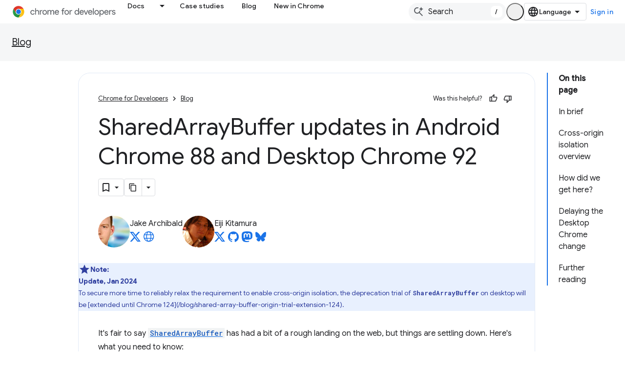

--- FILE ---
content_type: text/html; charset=utf-8
request_url: https://developer.chrome.com/blog/enabling-shared-array-buffer?authuser=1
body_size: 21663
content:









<!doctype html>
<html 
      lang="en"
      dir="ltr">
  <head>
    <meta name="google-signin-client-id" content="157101835696-ooapojlodmuabs2do2vuhhnf90bccmoi.apps.googleusercontent.com"><meta name="google-signin-scope"
          content="profile email https://www.googleapis.com/auth/developerprofiles https://www.googleapis.com/auth/developerprofiles.award https://www.googleapis.com/auth/devprofiles.full_control.firstparty"><meta property="og:site_name" content="Chrome for Developers">
    <meta property="og:type" content="website"><meta name="theme-color" content="#1a73e8"><meta charset="utf-8">
    <meta content="IE=Edge" http-equiv="X-UA-Compatible">
    <meta name="viewport" content="width=device-width, initial-scale=1">
    

    <link rel="manifest" href="/_pwa/chrome/manifest.json"
          crossorigin="use-credentials">
    <link rel="preconnect" href="//www.gstatic.com" crossorigin>
    <link rel="preconnect" href="//fonts.gstatic.com" crossorigin>
    <link rel="preconnect" href="//fonts.googleapis.com" crossorigin>
    <link rel="preconnect" href="//apis.google.com" crossorigin>
    <link rel="preconnect" href="//www.google-analytics.com" crossorigin><link rel="stylesheet" href="//fonts.googleapis.com/css?family=Google+Sans:400,500|Roboto:400,400italic,500,500italic,700,700italic|Roboto+Mono:400,500,700&display=swap">
      <link rel="stylesheet"
            href="//fonts.googleapis.com/css2?family=Material+Icons&family=Material+Symbols+Outlined&display=block"><link rel="stylesheet" href="https://www.gstatic.com/devrel-devsite/prod/v5ecaab6967af5bdfffc1b93fe7d0ad58c271bf9f563243cec25f323a110134f0/chrome/css/app.css">
      
        <link rel="stylesheet" href="https://www.gstatic.com/devrel-devsite/prod/v5ecaab6967af5bdfffc1b93fe7d0ad58c271bf9f563243cec25f323a110134f0/chrome/css/dark-theme.css" disabled>
      <link rel="shortcut icon" href="https://www.gstatic.com/devrel-devsite/prod/v5ecaab6967af5bdfffc1b93fe7d0ad58c271bf9f563243cec25f323a110134f0/chrome/images/favicon.png">
    <link rel="apple-touch-icon" href="https://www.gstatic.com/devrel-devsite/prod/v5ecaab6967af5bdfffc1b93fe7d0ad58c271bf9f563243cec25f323a110134f0/chrome/images/touchicon-180.png"><link rel="canonical" href="https://developer.chrome.com/blog/enabling-shared-array-buffer"><link rel="search" type="application/opensearchdescription+xml"
            title="Chrome for Developers" href="https://developer.chrome.com/s/opensearch.xml?authuser=1">
      <link rel="alternate" hreflang="en"
          href="https://developer.chrome.com/blog/enabling-shared-array-buffer" /><link rel="alternate" hreflang="x-default" href="https://developer.chrome.com/blog/enabling-shared-array-buffer" /><link rel="alternate" hreflang="ar"
          href="https://developer.chrome.com/blog/enabling-shared-array-buffer?hl=ar" /><link rel="alternate" hreflang="bn"
          href="https://developer.chrome.com/blog/enabling-shared-array-buffer?hl=bn" /><link rel="alternate" hreflang="zh-Hans"
          href="https://developer.chrome.com/blog/enabling-shared-array-buffer?hl=zh-cn" /><link rel="alternate" hreflang="zh-Hant"
          href="https://developer.chrome.com/blog/enabling-shared-array-buffer?hl=zh-tw" /><link rel="alternate" hreflang="nl"
          href="https://developer.chrome.com/blog/enabling-shared-array-buffer?hl=nl" /><link rel="alternate" hreflang="fa"
          href="https://developer.chrome.com/blog/enabling-shared-array-buffer?hl=fa" /><link rel="alternate" hreflang="fr"
          href="https://developer.chrome.com/blog/enabling-shared-array-buffer?hl=fr" /><link rel="alternate" hreflang="de"
          href="https://developer.chrome.com/blog/enabling-shared-array-buffer?hl=de" /><link rel="alternate" hreflang="he"
          href="https://developer.chrome.com/blog/enabling-shared-array-buffer?hl=he" /><link rel="alternate" hreflang="hi"
          href="https://developer.chrome.com/blog/enabling-shared-array-buffer?hl=hi" /><link rel="alternate" hreflang="id"
          href="https://developer.chrome.com/blog/enabling-shared-array-buffer?hl=id" /><link rel="alternate" hreflang="it"
          href="https://developer.chrome.com/blog/enabling-shared-array-buffer?hl=it" /><link rel="alternate" hreflang="ja"
          href="https://developer.chrome.com/blog/enabling-shared-array-buffer?hl=ja" /><link rel="alternate" hreflang="ko"
          href="https://developer.chrome.com/blog/enabling-shared-array-buffer?hl=ko" /><link rel="alternate" hreflang="pl"
          href="https://developer.chrome.com/blog/enabling-shared-array-buffer?hl=pl" /><link rel="alternate" hreflang="pt-BR"
          href="https://developer.chrome.com/blog/enabling-shared-array-buffer?hl=pt-br" /><link rel="alternate" hreflang="ru"
          href="https://developer.chrome.com/blog/enabling-shared-array-buffer?hl=ru" /><link rel="alternate" hreflang="es-419"
          href="https://developer.chrome.com/blog/enabling-shared-array-buffer?hl=es-419" /><link rel="alternate" hreflang="th"
          href="https://developer.chrome.com/blog/enabling-shared-array-buffer?hl=th" /><link rel="alternate" hreflang="tr"
          href="https://developer.chrome.com/blog/enabling-shared-array-buffer?hl=tr" /><link rel="alternate" hreflang="vi"
          href="https://developer.chrome.com/blog/enabling-shared-array-buffer?hl=vi" /><link rel="alternate" hreflang="en-cn"
          href="https://developer.chrome.google.cn/blog/enabling-shared-array-buffer" /><link rel="alternate" hreflang="x-default" href="https://developer.chrome.google.cn/blog/enabling-shared-array-buffer" /><link rel="alternate" hreflang="ar-cn"
          href="https://developer.chrome.google.cn/blog/enabling-shared-array-buffer?hl=ar" /><link rel="alternate" hreflang="bn-cn"
          href="https://developer.chrome.google.cn/blog/enabling-shared-array-buffer?hl=bn" /><link rel="alternate" hreflang="zh-Hans-cn"
          href="https://developer.chrome.google.cn/blog/enabling-shared-array-buffer?hl=zh-cn" /><link rel="alternate" hreflang="zh-Hant-cn"
          href="https://developer.chrome.google.cn/blog/enabling-shared-array-buffer?hl=zh-tw" /><link rel="alternate" hreflang="nl-cn"
          href="https://developer.chrome.google.cn/blog/enabling-shared-array-buffer?hl=nl" /><link rel="alternate" hreflang="fa-cn"
          href="https://developer.chrome.google.cn/blog/enabling-shared-array-buffer?hl=fa" /><link rel="alternate" hreflang="fr-cn"
          href="https://developer.chrome.google.cn/blog/enabling-shared-array-buffer?hl=fr" /><link rel="alternate" hreflang="de-cn"
          href="https://developer.chrome.google.cn/blog/enabling-shared-array-buffer?hl=de" /><link rel="alternate" hreflang="he-cn"
          href="https://developer.chrome.google.cn/blog/enabling-shared-array-buffer?hl=he" /><link rel="alternate" hreflang="hi-cn"
          href="https://developer.chrome.google.cn/blog/enabling-shared-array-buffer?hl=hi" /><link rel="alternate" hreflang="id-cn"
          href="https://developer.chrome.google.cn/blog/enabling-shared-array-buffer?hl=id" /><link rel="alternate" hreflang="it-cn"
          href="https://developer.chrome.google.cn/blog/enabling-shared-array-buffer?hl=it" /><link rel="alternate" hreflang="ja-cn"
          href="https://developer.chrome.google.cn/blog/enabling-shared-array-buffer?hl=ja" /><link rel="alternate" hreflang="ko-cn"
          href="https://developer.chrome.google.cn/blog/enabling-shared-array-buffer?hl=ko" /><link rel="alternate" hreflang="pl-cn"
          href="https://developer.chrome.google.cn/blog/enabling-shared-array-buffer?hl=pl" /><link rel="alternate" hreflang="pt-BR-cn"
          href="https://developer.chrome.google.cn/blog/enabling-shared-array-buffer?hl=pt-br" /><link rel="alternate" hreflang="ru-cn"
          href="https://developer.chrome.google.cn/blog/enabling-shared-array-buffer?hl=ru" /><link rel="alternate" hreflang="es-419-cn"
          href="https://developer.chrome.google.cn/blog/enabling-shared-array-buffer?hl=es-419" /><link rel="alternate" hreflang="th-cn"
          href="https://developer.chrome.google.cn/blog/enabling-shared-array-buffer?hl=th" /><link rel="alternate" hreflang="tr-cn"
          href="https://developer.chrome.google.cn/blog/enabling-shared-array-buffer?hl=tr" /><link rel="alternate" hreflang="vi-cn"
          href="https://developer.chrome.google.cn/blog/enabling-shared-array-buffer?hl=vi" /><title>SharedArrayBuffer updates in Android Chrome 88 and Desktop Chrome 92 &nbsp;|&nbsp; Blog &nbsp;|&nbsp; Chrome for Developers</title>

<meta property="og:title" content="SharedArrayBuffer updates in Android Chrome 88 and Desktop Chrome 92 &nbsp;|&nbsp; Blog &nbsp;|&nbsp; Chrome for Developers"><meta name="description" content="SharedArrayBuffer will arrive in Android Chrome 88. It will only be available to pages that are cross-origin isolated. Starting in Desktop Chrome 92 it will also only be available to cross-origin isolated pages. You can register for an origin trial to retain the current behavior until Desktop Chrome 113.">
  <meta property="og:description" content="SharedArrayBuffer will arrive in Android Chrome 88. It will only be available to pages that are cross-origin isolated. Starting in Desktop Chrome 92 it will also only be available to cross-origin isolated pages. You can register for an origin trial to retain the current behavior until Desktop Chrome 113."><meta property="og:url" content="https://developer.chrome.com/blog/enabling-shared-array-buffer"><meta property="og:locale" content="en"><script type="application/ld+json">
  {
    "@context": "https://schema.org",
    "@type": "BreadcrumbList",
    "itemListElement": [{
      "@type": "ListItem",
      "position": 1,
      "name": "Blog",
      "item": "https://developer.chrome.com/blog"
    },{
      "@type": "ListItem",
      "position": 2,
      "name": "SharedArrayBuffer updates in Android Chrome 88 and Desktop Chrome 92",
      "item": "https://developer.chrome.com/blog/enabling-shared-array-buffer"
    }]
  }
  </script>
  

  

  

  

  

  

  


    
      <link rel="stylesheet" href="/extras.css"></head>
  <body class="color-scheme--light"
        template="page"
        theme="chrome-theme"
        type="blog"
        
        appearance
        
        layout="docs"
        
        
        
        
        
        display-toc
        pending>
  
    <devsite-progress type="indeterminate" id="app-progress"></devsite-progress>
  
  
    <a href="#main-content" class="skip-link button">
      
      Skip to main content
    </a>
    <section class="devsite-wrapper">
      <devsite-cookie-notification-bar></devsite-cookie-notification-bar><devsite-header role="banner">
  
    





















<div class="devsite-header--inner" data-nosnippet>
  <div class="devsite-top-logo-row-wrapper-wrapper">
    <div class="devsite-top-logo-row-wrapper">
      <div class="devsite-top-logo-row">
        <button type="button" id="devsite-hamburger-menu"
          class="devsite-header-icon-button button-flat material-icons gc-analytics-event"
          data-category="Site-Wide Custom Events"
          data-label="Navigation menu button"
          visually-hidden
          aria-label="Open menu">
        </button>
        
<div class="devsite-product-name-wrapper">

  <a href="/" class="devsite-site-logo-link gc-analytics-event"
   data-category="Site-Wide Custom Events" data-label="Site logo" track-type="globalNav"
   track-name="chromeForDevelopers" track-metadata-position="nav"
   track-metadata-eventDetail="nav">
  
  <picture>
    
    <source srcset="https://www.gstatic.com/devrel-devsite/prod/v5ecaab6967af5bdfffc1b93fe7d0ad58c271bf9f563243cec25f323a110134f0/chrome/images/lockup-dark-theme.svg"
            media="(prefers-color-scheme: dark)"
            class="devsite-dark-theme">
    
    <img src="https://www.gstatic.com/devrel-devsite/prod/v5ecaab6967af5bdfffc1b93fe7d0ad58c271bf9f563243cec25f323a110134f0/chrome/images/lockup.svg" class="devsite-site-logo" alt="Chrome for Developers">
  </picture>
  
</a>



  
  
  <span class="devsite-product-name">
    <ul class="devsite-breadcrumb-list"
  >
  
  <li class="devsite-breadcrumb-item
             ">
    
    
    
      
      
    
  </li>
  
</ul>
  </span>

</div>
        <div class="devsite-top-logo-row-middle">
          <div class="devsite-header-upper-tabs">
            
              
              
  <devsite-tabs class="upper-tabs">

    <nav class="devsite-tabs-wrapper" aria-label="Upper tabs">
      
        
          <tab class="devsite-dropdown
    devsite-dropdown-full
    
    
    ">
  
    <a href="https://developer.chrome.com/docs?authuser=1"
    class="devsite-tabs-content gc-analytics-event "
      track-metadata-eventdetail="https://developer.chrome.com/docs?authuser=1"
    
       track-type="nav"
       track-metadata-position="nav - docs"
       track-metadata-module="primary nav"
       
       
         
           data-category="Site-Wide Custom Events"
         
           data-label="Tab: Docs"
         
           track-name="docs"
         
       >
    Docs
  
    </a>
    
      <button
         aria-haspopup="menu"
         aria-expanded="false"
         aria-label="Dropdown menu for Docs"
         track-type="nav"
         track-metadata-eventdetail="https://developer.chrome.com/docs?authuser=1"
         track-metadata-position="nav - docs"
         track-metadata-module="primary nav"
         
          
            data-category="Site-Wide Custom Events"
          
            data-label="Tab: Docs"
          
            track-name="docs"
          
        
         class="devsite-tabs-dropdown-toggle devsite-icon devsite-icon-arrow-drop-down"></button>
    
  
  <div class="devsite-tabs-dropdown" role="menu" aria-label="submenu" hidden>
    
    <div class="devsite-tabs-dropdown-content">
      
        <div class="devsite-tabs-dropdown-column
                    ">
          
            <ul class="devsite-tabs-dropdown-section
                       build-icon dcc-subnav">
              
                <li class="devsite-nav-title" role="heading" tooltip>Build with Chrome</li>
              
              
                <li class="devsite-nav-description">Learn how Chrome works, participate in origin trials, and build with Chrome everywhere.
</li>
              
              
                <li class="devsite-nav-item">
                  <a href="https://developer.chrome.com/docs/web-platform?authuser=1"
                    
                     track-type="nav"
                     track-metadata-eventdetail="https://developer.chrome.com/docs/web-platform?authuser=1"
                     track-metadata-position="nav - docs"
                     track-metadata-module="tertiary nav"
                     
                       track-metadata-module_headline="build with chrome"
                     
                     tooltip
                  >
                    
                    <div class="devsite-nav-item-title">
                      Web Platform
                    </div>
                    
                  </a>
                </li>
              
                <li class="devsite-nav-item">
                  <a href="https://developer.chrome.com/docs/capabilities?authuser=1"
                    
                     track-type="nav"
                     track-metadata-eventdetail="https://developer.chrome.com/docs/capabilities?authuser=1"
                     track-metadata-position="nav - docs"
                     track-metadata-module="tertiary nav"
                     
                       track-metadata-module_headline="build with chrome"
                     
                     tooltip
                  >
                    
                    <div class="devsite-nav-item-title">
                      Capabilities
                    </div>
                    
                  </a>
                </li>
              
                <li class="devsite-nav-item">
                  <a href="https://developer.chrome.com/docs/chromedriver?authuser=1"
                    
                     track-type="nav"
                     track-metadata-eventdetail="https://developer.chrome.com/docs/chromedriver?authuser=1"
                     track-metadata-position="nav - docs"
                     track-metadata-module="tertiary nav"
                     
                       track-metadata-module_headline="build with chrome"
                     
                     tooltip
                  >
                    
                    <div class="devsite-nav-item-title">
                      ChromeDriver
                    </div>
                    
                  </a>
                </li>
              
                <li class="devsite-nav-item">
                  <a href="https://developer.chrome.com/docs/extensions?authuser=1"
                    
                     track-type="nav"
                     track-metadata-eventdetail="https://developer.chrome.com/docs/extensions?authuser=1"
                     track-metadata-position="nav - docs"
                     track-metadata-module="tertiary nav"
                     
                       track-metadata-module_headline="build with chrome"
                     
                     tooltip
                  >
                    
                    <div class="devsite-nav-item-title">
                      Extensions
                    </div>
                    
                  </a>
                </li>
              
                <li class="devsite-nav-item">
                  <a href="https://developer.chrome.com/docs/webstore?authuser=1"
                    
                     track-type="nav"
                     track-metadata-eventdetail="https://developer.chrome.com/docs/webstore?authuser=1"
                     track-metadata-position="nav - docs"
                     track-metadata-module="tertiary nav"
                     
                       track-metadata-module_headline="build with chrome"
                     
                     tooltip
                  >
                    
                    <div class="devsite-nav-item-title">
                      Chrome Web Store
                    </div>
                    
                  </a>
                </li>
              
                <li class="devsite-nav-item">
                  <a href="https://developer.chrome.com/docs/chromium?authuser=1"
                    
                     track-type="nav"
                     track-metadata-eventdetail="https://developer.chrome.com/docs/chromium?authuser=1"
                     track-metadata-position="nav - docs"
                     track-metadata-module="tertiary nav"
                     
                       track-metadata-module_headline="build with chrome"
                     
                     tooltip
                  >
                    
                    <div class="devsite-nav-item-title">
                      Chromium
                    </div>
                    
                  </a>
                </li>
              
                <li class="devsite-nav-item">
                  <a href="https://developer.chrome.com/docs/android?authuser=1"
                    
                     track-type="nav"
                     track-metadata-eventdetail="https://developer.chrome.com/docs/android?authuser=1"
                     track-metadata-position="nav - docs"
                     track-metadata-module="tertiary nav"
                     
                       track-metadata-module_headline="build with chrome"
                     
                     tooltip
                  >
                    
                    <div class="devsite-nav-item-title">
                      Web on Android
                    </div>
                    
                  </a>
                </li>
              
                <li class="devsite-nav-item">
                  <a href="https://developer.chrome.com/origintrials/?authuser=1"
                    
                     track-type="nav"
                     track-metadata-eventdetail="https://developer.chrome.com/origintrials/?authuser=1"
                     track-metadata-position="nav - docs"
                     track-metadata-module="tertiary nav"
                     
                       track-metadata-module_headline="build with chrome"
                     
                     tooltip
                  >
                    
                    <div class="devsite-nav-item-title">
                      Origin trials
                    </div>
                    
                  </a>
                </li>
              
                <li class="devsite-nav-item">
                  <a href="https://developer.chrome.com/release-notes?authuser=1"
                    
                     track-type="nav"
                     track-metadata-eventdetail="https://developer.chrome.com/release-notes?authuser=1"
                     track-metadata-position="nav - docs"
                     track-metadata-module="tertiary nav"
                     
                       track-metadata-module_headline="build with chrome"
                     
                     tooltip
                  >
                    
                    <div class="devsite-nav-item-title">
                      Release notes
                    </div>
                    
                  </a>
                </li>
              
            </ul>
          
        </div>
      
        <div class="devsite-tabs-dropdown-column
                    ">
          
            <ul class="devsite-tabs-dropdown-section
                       productivity-icon dcc-subnav">
              
                <li class="devsite-nav-title" role="heading" tooltip>Productivity</li>
              
              
                <li class="devsite-nav-description">Create the best experience for your users with the web&#39;s best tools.</li>
              
              
                <li class="devsite-nav-item">
                  <a href="https://developer.chrome.com/docs/devtools?authuser=1"
                    
                     track-type="nav"
                     track-metadata-eventdetail="https://developer.chrome.com/docs/devtools?authuser=1"
                     track-metadata-position="nav - docs"
                     track-metadata-module="tertiary nav"
                     
                       track-metadata-module_headline="productivity"
                     
                     tooltip
                  >
                    
                    <div class="devsite-nav-item-title">
                      DevTools
                    </div>
                    
                  </a>
                </li>
              
                <li class="devsite-nav-item">
                  <a href="https://developer.chrome.com/docs/lighthouse?authuser=1"
                    
                     track-type="nav"
                     track-metadata-eventdetail="https://developer.chrome.com/docs/lighthouse?authuser=1"
                     track-metadata-position="nav - docs"
                     track-metadata-module="tertiary nav"
                     
                       track-metadata-module_headline="productivity"
                     
                     tooltip
                  >
                    
                    <div class="devsite-nav-item-title">
                      Lighthouse
                    </div>
                    
                  </a>
                </li>
              
                <li class="devsite-nav-item">
                  <a href="https://developer.chrome.com/docs/crux?authuser=1"
                    
                     track-type="nav"
                     track-metadata-eventdetail="https://developer.chrome.com/docs/crux?authuser=1"
                     track-metadata-position="nav - docs"
                     track-metadata-module="tertiary nav"
                     
                       track-metadata-module_headline="productivity"
                     
                     tooltip
                  >
                    
                    <div class="devsite-nav-item-title">
                      Chrome UX Report
                    </div>
                    
                  </a>
                </li>
              
                <li class="devsite-nav-item">
                  <a href="https://developer.chrome.com/docs/accessibility?authuser=1"
                    
                     track-type="nav"
                     track-metadata-eventdetail="https://developer.chrome.com/docs/accessibility?authuser=1"
                     track-metadata-position="nav - docs"
                     track-metadata-module="tertiary nav"
                     
                       track-metadata-module_headline="productivity"
                     
                     tooltip
                  >
                    
                    <div class="devsite-nav-item-title">
                      Accessibility
                    </div>
                    
                  </a>
                </li>
              
            </ul>
          
            <ul class="devsite-tabs-dropdown-section
                       dcc-subnav second-column-list">
              
              
                <li class="devsite-nav-description">Get things done quicker and neater, with our ready-made libraries.
</li>
              
              
                <li class="devsite-nav-item">
                  <a href="https://developer.chrome.com/docs/workbox?authuser=1"
                    
                     track-type="nav"
                     track-metadata-eventdetail="https://developer.chrome.com/docs/workbox?authuser=1"
                     track-metadata-position="nav - docs"
                     track-metadata-module="tertiary nav"
                     
                       track-metadata-module_headline="productivity"
                     
                     tooltip
                  >
                    
                    <div class="devsite-nav-item-title">
                      Workbox
                    </div>
                    
                  </a>
                </li>
              
                <li class="devsite-nav-item">
                  <a href="https://developer.chrome.com/docs/puppeteer?authuser=1"
                    
                     track-type="nav"
                     track-metadata-eventdetail="https://developer.chrome.com/docs/puppeteer?authuser=1"
                     track-metadata-position="nav - docs"
                     track-metadata-module="tertiary nav"
                     
                       track-metadata-module_headline="productivity"
                     
                     tooltip
                  >
                    
                    <div class="devsite-nav-item-title">
                      Puppeteer
                    </div>
                    
                  </a>
                </li>
              
            </ul>
          
        </div>
      
        <div class="devsite-tabs-dropdown-column
                    ">
          
            <ul class="devsite-tabs-dropdown-section
                       experience-icon dcc-subnav">
              
                <li class="devsite-nav-title" role="heading" tooltip>Experience</li>
              
              
                <li class="devsite-nav-description">Design a beautiful and performant web with Chrome.
</li>
              
              
                <li class="devsite-nav-item">
                  <a href="https://developer.chrome.com/docs/ai?authuser=1"
                    
                     track-type="nav"
                     track-metadata-eventdetail="https://developer.chrome.com/docs/ai?authuser=1"
                     track-metadata-position="nav - docs"
                     track-metadata-module="tertiary nav"
                     
                       track-metadata-module_headline="experience"
                     
                     tooltip
                  >
                    
                    <div class="devsite-nav-item-title">
                      AI
                    </div>
                    
                  </a>
                </li>
              
                <li class="devsite-nav-item">
                  <a href="https://developer.chrome.com/docs/performance?authuser=1"
                    
                     track-type="nav"
                     track-metadata-eventdetail="https://developer.chrome.com/docs/performance?authuser=1"
                     track-metadata-position="nav - docs"
                     track-metadata-module="tertiary nav"
                     
                       track-metadata-module_headline="experience"
                     
                     tooltip
                  >
                    
                    <div class="devsite-nav-item-title">
                      Performance
                    </div>
                    
                  </a>
                </li>
              
                <li class="devsite-nav-item">
                  <a href="https://developer.chrome.com/docs/css-ui?authuser=1"
                    
                     track-type="nav"
                     track-metadata-eventdetail="https://developer.chrome.com/docs/css-ui?authuser=1"
                     track-metadata-position="nav - docs"
                     track-metadata-module="tertiary nav"
                     
                       track-metadata-module_headline="experience"
                     
                     tooltip
                  >
                    
                    <div class="devsite-nav-item-title">
                      CSS and UI
                    </div>
                    
                  </a>
                </li>
              
                <li class="devsite-nav-item">
                  <a href="https://developer.chrome.com/docs/identity?authuser=1"
                    
                     track-type="nav"
                     track-metadata-eventdetail="https://developer.chrome.com/docs/identity?authuser=1"
                     track-metadata-position="nav - docs"
                     track-metadata-module="tertiary nav"
                     
                       track-metadata-module_headline="experience"
                     
                     tooltip
                  >
                    
                    <div class="devsite-nav-item-title">
                      Identity
                    </div>
                    
                  </a>
                </li>
              
                <li class="devsite-nav-item">
                  <a href="https://developer.chrome.com/docs/payments?authuser=1"
                    
                     track-type="nav"
                     track-metadata-eventdetail="https://developer.chrome.com/docs/payments?authuser=1"
                     track-metadata-position="nav - docs"
                     track-metadata-module="tertiary nav"
                     
                       track-metadata-module_headline="experience"
                     
                     tooltip
                  >
                    
                    <div class="devsite-nav-item-title">
                      Payments
                    </div>
                    
                  </a>
                </li>
              
                <li class="devsite-nav-item">
                  <a href="https://developer.chrome.com/docs/privacy-security?authuser=1"
                    
                     track-type="nav"
                     track-metadata-eventdetail="https://developer.chrome.com/docs/privacy-security?authuser=1"
                     track-metadata-position="nav - docs"
                     track-metadata-module="tertiary nav"
                     
                       track-metadata-module_headline="experience"
                     
                     tooltip
                  >
                    
                    <div class="devsite-nav-item-title">
                      Privacy and security
                    </div>
                    
                  </a>
                </li>
              
            </ul>
          
        </div>
      
        <div class="devsite-tabs-dropdown-column
                    ">
          
            <ul class="devsite-tabs-dropdown-section
                       resources-icon dcc-subnav">
              
                <li class="devsite-nav-title" role="heading" tooltip>Resources</li>
              
              
                <li class="devsite-nav-description">More from Chrome and Google.
</li>
              
              
                <li class="devsite-nav-item">
                  <a href="https://developer.chrome.com/docs?authuser=1"
                    
                     track-type="nav"
                     track-metadata-eventdetail="https://developer.chrome.com/docs?authuser=1"
                     track-metadata-position="nav - docs"
                     track-metadata-module="tertiary nav"
                     
                       track-metadata-module_headline="resources"
                     
                     tooltip
                  >
                    
                    <div class="devsite-nav-item-title">
                      All documentation
                    </div>
                    
                  </a>
                </li>
              
                <li class="devsite-nav-item">
                  <a href="https://web.dev/baseline?authuser=1"
                    
                     track-type="nav"
                     track-metadata-eventdetail="https://web.dev/baseline?authuser=1"
                     track-metadata-position="nav - docs"
                     track-metadata-module="tertiary nav"
                     
                       track-metadata-module_headline="resources"
                     
                     tooltip
                  >
                    
                    <div class="devsite-nav-item-title">
                      Baseline
                    </div>
                    
                  </a>
                </li>
              
                <li class="devsite-nav-item">
                  <a href="https://web.dev?authuser=1"
                    
                     track-type="nav"
                     track-metadata-eventdetail="https://web.dev?authuser=1"
                     track-metadata-position="nav - docs"
                     track-metadata-module="tertiary nav"
                     
                       track-metadata-module_headline="resources"
                     
                     tooltip
                  >
                    
                    <div class="devsite-nav-item-title">
                      web.dev
                    </div>
                    
                  </a>
                </li>
              
                <li class="devsite-nav-item">
                  <a href="https://pagespeed.web.dev?authuser=1"
                    
                     track-type="nav"
                     track-metadata-eventdetail="https://pagespeed.web.dev?authuser=1"
                     track-metadata-position="nav - docs"
                     track-metadata-module="tertiary nav"
                     
                       track-metadata-module_headline="resources"
                     
                     tooltip
                  >
                    
                    <div class="devsite-nav-item-title">
                      PageSpeed Insights audit
                    </div>
                    
                  </a>
                </li>
              
                <li class="devsite-nav-item">
                  <a href="https://developers.google.com/privacy-sandbox?authuser=1"
                    
                     track-type="nav"
                     track-metadata-eventdetail="https://developers.google.com/privacy-sandbox?authuser=1"
                     track-metadata-position="nav - docs"
                     track-metadata-module="tertiary nav"
                     
                       track-metadata-module_headline="resources"
                     
                     tooltip
                  >
                    
                    <div class="devsite-nav-item-title">
                      The Privacy Sandbox
                    </div>
                    
                  </a>
                </li>
              
                <li class="devsite-nav-item">
                  <a href="https://developer.chrome.com/docs/iwa?authuser=1"
                    
                     track-type="nav"
                     track-metadata-eventdetail="https://developer.chrome.com/docs/iwa?authuser=1"
                     track-metadata-position="nav - docs"
                     track-metadata-module="tertiary nav"
                     
                       track-metadata-module_headline="resources"
                     
                     tooltip
                  >
                    
                    <div class="devsite-nav-item-title">
                      Isolated Web Apps (IWA)
                    </div>
                    
                  </a>
                </li>
              
            </ul>
          
        </div>
      
    </div>
  </div>
</tab>
        
      
        
          <tab  >
            
    <a href="https://developer.chrome.com/case-studies?authuser=1"
    class="devsite-tabs-content gc-analytics-event "
      track-metadata-eventdetail="https://developer.chrome.com/case-studies?authuser=1"
    
       track-type="nav"
       track-metadata-position="nav - case studies"
       track-metadata-module="primary nav"
       
       
         
           data-category="Site-Wide Custom Events"
         
           data-label="Tab: Case studies"
         
           track-name="case studies"
         
       >
    Case studies
  
    </a>
    
  
          </tab>
        
      
        
          <tab  >
            
    <a href="https://developer.chrome.com/blog?authuser=1"
    class="devsite-tabs-content gc-analytics-event "
      track-metadata-eventdetail="https://developer.chrome.com/blog?authuser=1"
    
       track-type="nav"
       track-metadata-position="nav - blog"
       track-metadata-module="primary nav"
       
       
         
           data-category="Site-Wide Custom Events"
         
           data-label="Tab: Blog"
         
           track-name="blog"
         
       >
    Blog
  
    </a>
    
  
          </tab>
        
      
        
          <tab  >
            
    <a href="https://developer.chrome.com/new?authuser=1"
    class="devsite-tabs-content gc-analytics-event "
      track-metadata-eventdetail="https://developer.chrome.com/new?authuser=1"
    
       track-type="nav"
       track-metadata-position="nav - new in chrome"
       track-metadata-module="primary nav"
       
       
         
           data-category="Site-Wide Custom Events"
         
           data-label="Tab: New in Chrome"
         
           track-name="new in chrome"
         
       >
    New in Chrome
  
    </a>
    
  
          </tab>
        
      
    </nav>

  </devsite-tabs>

            
           </div>
          
<devsite-search
    enable-signin
    enable-search
    enable-suggestions
      enable-query-completion
    
    enable-search-summaries
    project-name="Blog"
    tenant-name="Chrome for Developers"
    
    
    
    
    
    >
  <form class="devsite-search-form" action="https://developer.chrome.com/s/results?authuser=1" method="GET">
    <div class="devsite-search-container">
      <button type="button"
              search-open
              class="devsite-search-button devsite-header-icon-button button-flat material-icons"
              
              aria-label="Open search"></button>
      <div class="devsite-searchbox">
        <input
          aria-activedescendant=""
          aria-autocomplete="list"
          
          aria-label="Search"
          aria-expanded="false"
          aria-haspopup="listbox"
          autocomplete="off"
          class="devsite-search-field devsite-search-query"
          name="q"
          
          placeholder="Search"
          role="combobox"
          type="text"
          value=""
          >
          <div class="devsite-search-image material-icons" aria-hidden="true">
            
              <svg class="devsite-search-ai-image" width="24" height="24" viewBox="0 0 24 24" fill="none" xmlns="http://www.w3.org/2000/svg">
                  <g clip-path="url(#clip0_6641_386)">
                    <path d="M19.6 21L13.3 14.7C12.8 15.1 12.225 15.4167 11.575 15.65C10.925 15.8833 10.2333 16 9.5 16C7.68333 16 6.14167 15.375 4.875 14.125C3.625 12.8583 3 11.3167 3 9.5C3 7.68333 3.625 6.15 4.875 4.9C6.14167 3.63333 7.68333 3 9.5 3C10.0167 3 10.5167 3.05833 11 3.175C11.4833 3.275 11.9417 3.43333 12.375 3.65L10.825 5.2C10.6083 5.13333 10.3917 5.08333 10.175 5.05C9.95833 5.01667 9.73333 5 9.5 5C8.25 5 7.18333 5.44167 6.3 6.325C5.43333 7.19167 5 8.25 5 9.5C5 10.75 5.43333 11.8167 6.3 12.7C7.18333 13.5667 8.25 14 9.5 14C10.6667 14 11.6667 13.625 12.5 12.875C13.35 12.1083 13.8417 11.15 13.975 10H15.975C15.925 10.6333 15.7833 11.2333 15.55 11.8C15.3333 12.3667 15.05 12.8667 14.7 13.3L21 19.6L19.6 21ZM17.5 12C17.5 10.4667 16.9667 9.16667 15.9 8.1C14.8333 7.03333 13.5333 6.5 12 6.5C13.5333 6.5 14.8333 5.96667 15.9 4.9C16.9667 3.83333 17.5 2.53333 17.5 0.999999C17.5 2.53333 18.0333 3.83333 19.1 4.9C20.1667 5.96667 21.4667 6.5 23 6.5C21.4667 6.5 20.1667 7.03333 19.1 8.1C18.0333 9.16667 17.5 10.4667 17.5 12Z" fill="#5F6368"/>
                  </g>
                <defs>
                <clipPath id="clip0_6641_386">
                <rect width="24" height="24" fill="white"/>
                </clipPath>
                </defs>
              </svg>
            
          </div>
          <div class="devsite-search-shortcut-icon-container" aria-hidden="true">
            <kbd class="devsite-search-shortcut-icon">/</kbd>
          </div>
      </div>
    </div>
  </form>
  <button type="button"
          search-close
          class="devsite-search-button devsite-header-icon-button button-flat material-icons"
          
          aria-label="Close search"></button>
</devsite-search>

        </div>

        

          

          

          <devsite-appearance-selector></devsite-appearance-selector>

          
<devsite-language-selector>
  <ul role="presentation">
    
    
    <li role="presentation">
      <a role="menuitem" lang="en"
        >English</a>
    </li>
    
    <li role="presentation">
      <a role="menuitem" lang="de"
        >Deutsch</a>
    </li>
    
    <li role="presentation">
      <a role="menuitem" lang="es_419"
        >Español – América Latina</a>
    </li>
    
    <li role="presentation">
      <a role="menuitem" lang="fr"
        >Français</a>
    </li>
    
    <li role="presentation">
      <a role="menuitem" lang="id"
        >Indonesia</a>
    </li>
    
    <li role="presentation">
      <a role="menuitem" lang="it"
        >Italiano</a>
    </li>
    
    <li role="presentation">
      <a role="menuitem" lang="nl"
        >Nederlands</a>
    </li>
    
    <li role="presentation">
      <a role="menuitem" lang="pl"
        >Polski</a>
    </li>
    
    <li role="presentation">
      <a role="menuitem" lang="pt_br"
        >Português – Brasil</a>
    </li>
    
    <li role="presentation">
      <a role="menuitem" lang="vi"
        >Tiếng Việt</a>
    </li>
    
    <li role="presentation">
      <a role="menuitem" lang="tr"
        >Türkçe</a>
    </li>
    
    <li role="presentation">
      <a role="menuitem" lang="ru"
        >Русский</a>
    </li>
    
    <li role="presentation">
      <a role="menuitem" lang="he"
        >עברית</a>
    </li>
    
    <li role="presentation">
      <a role="menuitem" lang="ar"
        >العربيّة</a>
    </li>
    
    <li role="presentation">
      <a role="menuitem" lang="fa"
        >فارسی</a>
    </li>
    
    <li role="presentation">
      <a role="menuitem" lang="hi"
        >हिंदी</a>
    </li>
    
    <li role="presentation">
      <a role="menuitem" lang="bn"
        >বাংলা</a>
    </li>
    
    <li role="presentation">
      <a role="menuitem" lang="th"
        >ภาษาไทย</a>
    </li>
    
    <li role="presentation">
      <a role="menuitem" lang="zh_cn"
        >中文 – 简体</a>
    </li>
    
    <li role="presentation">
      <a role="menuitem" lang="zh_tw"
        >中文 – 繁體</a>
    </li>
    
    <li role="presentation">
      <a role="menuitem" lang="ja"
        >日本語</a>
    </li>
    
    <li role="presentation">
      <a role="menuitem" lang="ko"
        >한국어</a>
    </li>
    
  </ul>
</devsite-language-selector>


          

        

        
          <devsite-user 
                        
                        
                          enable-profiles
                        
                        
                        id="devsite-user">
            
              
              <span class="button devsite-top-button" aria-hidden="true" visually-hidden>Sign in</span>
            
          </devsite-user>
        
        
        
      </div>
    </div>
  </div>



  <div class="devsite-collapsible-section
    
      devsite-header-no-lower-tabs
    ">
    <div class="devsite-header-background">
      
        
          <div class="devsite-product-id-row"
           >
            <div class="devsite-product-description-row">
              
                
                <div class="devsite-product-id">
                  
                  
                  
                    <ul class="devsite-breadcrumb-list"
  >
  
  <li class="devsite-breadcrumb-item
             ">
    
    
    
      
        
  <a href="https://developer.chrome.com/blog?authuser=1"
      
        class="devsite-breadcrumb-link gc-analytics-event"
      
        data-category="Site-Wide Custom Events"
      
        data-label="Lower Header"
      
        data-value="1"
      
        track-type="globalNav"
      
        track-name="breadcrumb"
      
        track-metadata-position="1"
      
        track-metadata-eventdetail="Blog"
      
    >
    
          Blog
        
  </a>
  
      
    
  </li>
  
</ul>
                </div>
                
              
              
            </div>
            
          </div>
          
        
      
      
    </div>
  </div>

</div>



  
</devsite-header>
      <devsite-book-nav scrollbars hidden>
        
          





















<div class="devsite-book-nav-filter"
     hidden>
  <span class="filter-list-icon material-icons" aria-hidden="true"></span>
  <input type="text"
         placeholder="Filter"
         
         aria-label="Type to filter"
         role="searchbox">
  
  <span class="filter-clear-button hidden"
        data-title="Clear filter"
        aria-label="Clear filter"
        role="button"
        tabindex="0"></span>
</div>

<nav class="devsite-book-nav devsite-nav nocontent"
     aria-label="Side menu">
  <div class="devsite-mobile-header">
    <button type="button"
            id="devsite-close-nav"
            class="devsite-header-icon-button button-flat material-icons gc-analytics-event"
            data-category="Site-Wide Custom Events"
            data-label="Close navigation"
            aria-label="Close navigation">
    </button>
    <div class="devsite-product-name-wrapper">

  <a href="/" class="devsite-site-logo-link gc-analytics-event"
   data-category="Site-Wide Custom Events" data-label="Site logo" track-type="globalNav"
   track-name="chromeForDevelopers" track-metadata-position="nav"
   track-metadata-eventDetail="nav">
  
  <picture>
    
    <source srcset="https://www.gstatic.com/devrel-devsite/prod/v5ecaab6967af5bdfffc1b93fe7d0ad58c271bf9f563243cec25f323a110134f0/chrome/images/lockup-dark-theme.svg"
            media="(prefers-color-scheme: dark)"
            class="devsite-dark-theme">
    
    <img src="https://www.gstatic.com/devrel-devsite/prod/v5ecaab6967af5bdfffc1b93fe7d0ad58c271bf9f563243cec25f323a110134f0/chrome/images/lockup.svg" class="devsite-site-logo" alt="Chrome for Developers">
  </picture>
  
</a>


  
      <span class="devsite-product-name">
        
        
        <ul class="devsite-breadcrumb-list"
  >
  
  <li class="devsite-breadcrumb-item
             ">
    
    
    
      
      
    
  </li>
  
</ul>
      </span>
    

</div>
  </div>

  <div class="devsite-book-nav-wrapper">
    <div class="devsite-mobile-nav-top">
      
        <ul class="devsite-nav-list">
          
            <li class="devsite-nav-item">
              
  
  <a href="/docs"
    
       class="devsite-nav-title gc-analytics-event
              
              "
    

    
      
        data-category="Site-Wide Custom Events"
      
        data-label="Tab: Docs"
      
        track-name="docs"
      
    
     data-category="Site-Wide Custom Events"
     data-label="Responsive Tab: Docs"
     track-type="globalNav"
     track-metadata-eventDetail="globalMenu"
     track-metadata-position="nav">
  
    <span class="devsite-nav-text" tooltip >
      Docs
   </span>
    
  
  </a>
  

  
    <ul class="devsite-nav-responsive-tabs devsite-nav-has-menu
               ">
      
<li class="devsite-nav-item">

  
  <span
    
       class="devsite-nav-title"
       tooltip
    
    
      
        data-category="Site-Wide Custom Events"
      
        data-label="Tab: Docs"
      
        track-name="docs"
      
    >
  
    <span class="devsite-nav-text" tooltip menu="Docs">
      More
   </span>
    
    <span class="devsite-nav-icon material-icons" data-icon="forward"
          menu="Docs">
    </span>
    
  
  </span>
  

</li>

    </ul>
  
              
            </li>
          
            <li class="devsite-nav-item">
              
  
  <a href="/case-studies"
    
       class="devsite-nav-title gc-analytics-event
              
              "
    

    
      
        data-category="Site-Wide Custom Events"
      
        data-label="Tab: Case studies"
      
        track-name="case studies"
      
    
     data-category="Site-Wide Custom Events"
     data-label="Responsive Tab: Case studies"
     track-type="globalNav"
     track-metadata-eventDetail="globalMenu"
     track-metadata-position="nav">
  
    <span class="devsite-nav-text" tooltip >
      Case studies
   </span>
    
  
  </a>
  

  
              
            </li>
          
            <li class="devsite-nav-item">
              
  
  <a href="/blog"
    
       class="devsite-nav-title gc-analytics-event
              
              "
    

    
      
        data-category="Site-Wide Custom Events"
      
        data-label="Tab: Blog"
      
        track-name="blog"
      
    
     data-category="Site-Wide Custom Events"
     data-label="Responsive Tab: Blog"
     track-type="globalNav"
     track-metadata-eventDetail="globalMenu"
     track-metadata-position="nav">
  
    <span class="devsite-nav-text" tooltip >
      Blog
   </span>
    
  
  </a>
  

  
              
            </li>
          
            <li class="devsite-nav-item">
              
  
  <a href="/new"
    
       class="devsite-nav-title gc-analytics-event
              
              "
    

    
      
        data-category="Site-Wide Custom Events"
      
        data-label="Tab: New in Chrome"
      
        track-name="new in chrome"
      
    
     data-category="Site-Wide Custom Events"
     data-label="Responsive Tab: New in Chrome"
     track-type="globalNav"
     track-metadata-eventDetail="globalMenu"
     track-metadata-position="nav">
  
    <span class="devsite-nav-text" tooltip >
      New in Chrome
   </span>
    
  
  </a>
  

  
              
            </li>
          
          
          
        </ul>
      
    </div>
    
      <div class="devsite-mobile-nav-bottom">
        
        
          
    
      
      <ul class="devsite-nav-list" menu="Docs"
          aria-label="Side menu" hidden>
        
          
            
              
<li class="devsite-nav-item devsite-nav-heading">

  
  <span
    
       class="devsite-nav-title"
       tooltip
    
    >
  
    <span class="devsite-nav-text" tooltip >
      Build with Chrome
   </span>
    
  
  </span>
  

</li>

            
            
              
<li class="devsite-nav-item">

  
  <a href="/docs/web-platform"
    
       class="devsite-nav-title gc-analytics-event
              
              "
    

    
     data-category="Site-Wide Custom Events"
     data-label="Responsive Tab: Web Platform"
     track-type="navMenu"
     track-metadata-eventDetail="globalMenu"
     track-metadata-position="nav">
  
    <span class="devsite-nav-text" tooltip >
      Web Platform
   </span>
    
  
  </a>
  

</li>

            
              
<li class="devsite-nav-item">

  
  <a href="/docs/capabilities"
    
       class="devsite-nav-title gc-analytics-event
              
              "
    

    
     data-category="Site-Wide Custom Events"
     data-label="Responsive Tab: Capabilities"
     track-type="navMenu"
     track-metadata-eventDetail="globalMenu"
     track-metadata-position="nav">
  
    <span class="devsite-nav-text" tooltip >
      Capabilities
   </span>
    
  
  </a>
  

</li>

            
              
<li class="devsite-nav-item">

  
  <a href="/docs/chromedriver"
    
       class="devsite-nav-title gc-analytics-event
              
              "
    

    
     data-category="Site-Wide Custom Events"
     data-label="Responsive Tab: ChromeDriver"
     track-type="navMenu"
     track-metadata-eventDetail="globalMenu"
     track-metadata-position="nav">
  
    <span class="devsite-nav-text" tooltip >
      ChromeDriver
   </span>
    
  
  </a>
  

</li>

            
              
<li class="devsite-nav-item">

  
  <a href="/docs/extensions"
    
       class="devsite-nav-title gc-analytics-event
              
              "
    

    
     data-category="Site-Wide Custom Events"
     data-label="Responsive Tab: Extensions"
     track-type="navMenu"
     track-metadata-eventDetail="globalMenu"
     track-metadata-position="nav">
  
    <span class="devsite-nav-text" tooltip >
      Extensions
   </span>
    
  
  </a>
  

</li>

            
              
<li class="devsite-nav-item">

  
  <a href="/docs/webstore"
    
       class="devsite-nav-title gc-analytics-event
              
              "
    

    
     data-category="Site-Wide Custom Events"
     data-label="Responsive Tab: Chrome Web Store"
     track-type="navMenu"
     track-metadata-eventDetail="globalMenu"
     track-metadata-position="nav">
  
    <span class="devsite-nav-text" tooltip >
      Chrome Web Store
   </span>
    
  
  </a>
  

</li>

            
              
<li class="devsite-nav-item">

  
  <a href="/docs/chromium"
    
       class="devsite-nav-title gc-analytics-event
              
              "
    

    
     data-category="Site-Wide Custom Events"
     data-label="Responsive Tab: Chromium"
     track-type="navMenu"
     track-metadata-eventDetail="globalMenu"
     track-metadata-position="nav">
  
    <span class="devsite-nav-text" tooltip >
      Chromium
   </span>
    
  
  </a>
  

</li>

            
              
<li class="devsite-nav-item">

  
  <a href="/docs/android"
    
       class="devsite-nav-title gc-analytics-event
              
              "
    

    
     data-category="Site-Wide Custom Events"
     data-label="Responsive Tab: Web on Android"
     track-type="navMenu"
     track-metadata-eventDetail="globalMenu"
     track-metadata-position="nav">
  
    <span class="devsite-nav-text" tooltip >
      Web on Android
   </span>
    
  
  </a>
  

</li>

            
              
<li class="devsite-nav-item">

  
  <a href="https://developer.chrome.com/origintrials/"
    
       class="devsite-nav-title gc-analytics-event
              
              "
    

    
     data-category="Site-Wide Custom Events"
     data-label="Responsive Tab: Origin trials"
     track-type="navMenu"
     track-metadata-eventDetail="globalMenu"
     track-metadata-position="nav">
  
    <span class="devsite-nav-text" tooltip >
      Origin trials
   </span>
    
  
  </a>
  

</li>

            
              
<li class="devsite-nav-item">

  
  <a href="/release-notes"
    
       class="devsite-nav-title gc-analytics-event
              
              "
    

    
     data-category="Site-Wide Custom Events"
     data-label="Responsive Tab: Release notes"
     track-type="navMenu"
     track-metadata-eventDetail="globalMenu"
     track-metadata-position="nav">
  
    <span class="devsite-nav-text" tooltip >
      Release notes
   </span>
    
  
  </a>
  

</li>

            
          
        
          
            
              
<li class="devsite-nav-item devsite-nav-heading">

  
  <span
    
       class="devsite-nav-title"
       tooltip
    
    >
  
    <span class="devsite-nav-text" tooltip >
      Productivity
   </span>
    
  
  </span>
  

</li>

            
            
              
<li class="devsite-nav-item">

  
  <a href="/docs/devtools"
    
       class="devsite-nav-title gc-analytics-event
              
              "
    

    
     data-category="Site-Wide Custom Events"
     data-label="Responsive Tab: DevTools"
     track-type="navMenu"
     track-metadata-eventDetail="globalMenu"
     track-metadata-position="nav">
  
    <span class="devsite-nav-text" tooltip >
      DevTools
   </span>
    
  
  </a>
  

</li>

            
              
<li class="devsite-nav-item">

  
  <a href="/docs/lighthouse"
    
       class="devsite-nav-title gc-analytics-event
              
              "
    

    
     data-category="Site-Wide Custom Events"
     data-label="Responsive Tab: Lighthouse"
     track-type="navMenu"
     track-metadata-eventDetail="globalMenu"
     track-metadata-position="nav">
  
    <span class="devsite-nav-text" tooltip >
      Lighthouse
   </span>
    
  
  </a>
  

</li>

            
              
<li class="devsite-nav-item">

  
  <a href="/docs/crux"
    
       class="devsite-nav-title gc-analytics-event
              
              "
    

    
     data-category="Site-Wide Custom Events"
     data-label="Responsive Tab: Chrome UX Report"
     track-type="navMenu"
     track-metadata-eventDetail="globalMenu"
     track-metadata-position="nav">
  
    <span class="devsite-nav-text" tooltip >
      Chrome UX Report
   </span>
    
  
  </a>
  

</li>

            
              
<li class="devsite-nav-item">

  
  <a href="/docs/accessibility"
    
       class="devsite-nav-title gc-analytics-event
              
              "
    

    
     data-category="Site-Wide Custom Events"
     data-label="Responsive Tab: Accessibility"
     track-type="navMenu"
     track-metadata-eventDetail="globalMenu"
     track-metadata-position="nav">
  
    <span class="devsite-nav-text" tooltip >
      Accessibility
   </span>
    
  
  </a>
  

</li>

            
          
            
            
              
<li class="devsite-nav-item">

  
  <a href="/docs/workbox"
    
       class="devsite-nav-title gc-analytics-event
              
              "
    

    
     data-category="Site-Wide Custom Events"
     data-label="Responsive Tab: Workbox"
     track-type="navMenu"
     track-metadata-eventDetail="globalMenu"
     track-metadata-position="nav">
  
    <span class="devsite-nav-text" tooltip >
      Workbox
   </span>
    
  
  </a>
  

</li>

            
              
<li class="devsite-nav-item">

  
  <a href="/docs/puppeteer"
    
       class="devsite-nav-title gc-analytics-event
              
              "
    

    
     data-category="Site-Wide Custom Events"
     data-label="Responsive Tab: Puppeteer"
     track-type="navMenu"
     track-metadata-eventDetail="globalMenu"
     track-metadata-position="nav">
  
    <span class="devsite-nav-text" tooltip >
      Puppeteer
   </span>
    
  
  </a>
  

</li>

            
          
        
          
            
              
<li class="devsite-nav-item devsite-nav-heading">

  
  <span
    
       class="devsite-nav-title"
       tooltip
    
    >
  
    <span class="devsite-nav-text" tooltip >
      Experience
   </span>
    
  
  </span>
  

</li>

            
            
              
<li class="devsite-nav-item">

  
  <a href="/docs/ai"
    
       class="devsite-nav-title gc-analytics-event
              
              "
    

    
     data-category="Site-Wide Custom Events"
     data-label="Responsive Tab: AI"
     track-type="navMenu"
     track-metadata-eventDetail="globalMenu"
     track-metadata-position="nav">
  
    <span class="devsite-nav-text" tooltip >
      AI
   </span>
    
  
  </a>
  

</li>

            
              
<li class="devsite-nav-item">

  
  <a href="/docs/performance"
    
       class="devsite-nav-title gc-analytics-event
              
              "
    

    
     data-category="Site-Wide Custom Events"
     data-label="Responsive Tab: Performance"
     track-type="navMenu"
     track-metadata-eventDetail="globalMenu"
     track-metadata-position="nav">
  
    <span class="devsite-nav-text" tooltip >
      Performance
   </span>
    
  
  </a>
  

</li>

            
              
<li class="devsite-nav-item">

  
  <a href="/docs/css-ui"
    
       class="devsite-nav-title gc-analytics-event
              
              "
    

    
     data-category="Site-Wide Custom Events"
     data-label="Responsive Tab: CSS and UI"
     track-type="navMenu"
     track-metadata-eventDetail="globalMenu"
     track-metadata-position="nav">
  
    <span class="devsite-nav-text" tooltip >
      CSS and UI
   </span>
    
  
  </a>
  

</li>

            
              
<li class="devsite-nav-item">

  
  <a href="/docs/identity"
    
       class="devsite-nav-title gc-analytics-event
              
              "
    

    
     data-category="Site-Wide Custom Events"
     data-label="Responsive Tab: Identity"
     track-type="navMenu"
     track-metadata-eventDetail="globalMenu"
     track-metadata-position="nav">
  
    <span class="devsite-nav-text" tooltip >
      Identity
   </span>
    
  
  </a>
  

</li>

            
              
<li class="devsite-nav-item">

  
  <a href="/docs/payments"
    
       class="devsite-nav-title gc-analytics-event
              
              "
    

    
     data-category="Site-Wide Custom Events"
     data-label="Responsive Tab: Payments"
     track-type="navMenu"
     track-metadata-eventDetail="globalMenu"
     track-metadata-position="nav">
  
    <span class="devsite-nav-text" tooltip >
      Payments
   </span>
    
  
  </a>
  

</li>

            
              
<li class="devsite-nav-item">

  
  <a href="/docs/privacy-security"
    
       class="devsite-nav-title gc-analytics-event
              
              "
    

    
     data-category="Site-Wide Custom Events"
     data-label="Responsive Tab: Privacy and security"
     track-type="navMenu"
     track-metadata-eventDetail="globalMenu"
     track-metadata-position="nav">
  
    <span class="devsite-nav-text" tooltip >
      Privacy and security
   </span>
    
  
  </a>
  

</li>

            
          
        
          
            
              
<li class="devsite-nav-item devsite-nav-heading">

  
  <span
    
       class="devsite-nav-title"
       tooltip
    
    >
  
    <span class="devsite-nav-text" tooltip >
      Resources
   </span>
    
  
  </span>
  

</li>

            
            
              
<li class="devsite-nav-item">

  
  <a href="/docs"
    
       class="devsite-nav-title gc-analytics-event
              
              "
    

    
     data-category="Site-Wide Custom Events"
     data-label="Responsive Tab: All documentation"
     track-type="navMenu"
     track-metadata-eventDetail="globalMenu"
     track-metadata-position="nav">
  
    <span class="devsite-nav-text" tooltip >
      All documentation
   </span>
    
  
  </a>
  

</li>

            
              
<li class="devsite-nav-item">

  
  <a href="https://web.dev/baseline"
    
       class="devsite-nav-title gc-analytics-event
              
              "
    

    
     data-category="Site-Wide Custom Events"
     data-label="Responsive Tab: Baseline"
     track-type="navMenu"
     track-metadata-eventDetail="globalMenu"
     track-metadata-position="nav">
  
    <span class="devsite-nav-text" tooltip >
      Baseline
   </span>
    
  
  </a>
  

</li>

            
              
<li class="devsite-nav-item">

  
  <a href="https://web.dev"
    
       class="devsite-nav-title gc-analytics-event
              
              "
    

    
     data-category="Site-Wide Custom Events"
     data-label="Responsive Tab: web.dev"
     track-type="navMenu"
     track-metadata-eventDetail="globalMenu"
     track-metadata-position="nav">
  
    <span class="devsite-nav-text" tooltip >
      web.dev
   </span>
    
  
  </a>
  

</li>

            
              
<li class="devsite-nav-item">

  
  <a href="https://pagespeed.web.dev"
    
       class="devsite-nav-title gc-analytics-event
              
              "
    

    
     data-category="Site-Wide Custom Events"
     data-label="Responsive Tab: PageSpeed Insights audit"
     track-type="navMenu"
     track-metadata-eventDetail="globalMenu"
     track-metadata-position="nav">
  
    <span class="devsite-nav-text" tooltip >
      PageSpeed Insights audit
   </span>
    
  
  </a>
  

</li>

            
              
<li class="devsite-nav-item">

  
  <a href="https://developers.google.com/privacy-sandbox"
    
       class="devsite-nav-title gc-analytics-event
              
              "
    

    
     data-category="Site-Wide Custom Events"
     data-label="Responsive Tab: The Privacy Sandbox"
     track-type="navMenu"
     track-metadata-eventDetail="globalMenu"
     track-metadata-position="nav">
  
    <span class="devsite-nav-text" tooltip >
      The Privacy Sandbox
   </span>
    
  
  </a>
  

</li>

            
              
<li class="devsite-nav-item">

  
  <a href="/docs/iwa"
    
       class="devsite-nav-title gc-analytics-event
              
              "
    

    
     data-category="Site-Wide Custom Events"
     data-label="Responsive Tab: Isolated Web Apps (IWA)"
     track-type="navMenu"
     track-metadata-eventDetail="globalMenu"
     track-metadata-position="nav">
  
    <span class="devsite-nav-text" tooltip >
      Isolated Web Apps (IWA)
   </span>
    
  
  </a>
  

</li>

            
          
        
      </ul>
    
  
    
  
    
  
    
  
        
        
      </div>
    
  </div>
</nav>
        
      </devsite-book-nav>
      <section id="gc-wrapper">
        <main role="main" id="main-content" class="devsite-main-content"
            
              
              has-sidebar
            >
          <div class="devsite-sidebar">
            <div class="devsite-sidebar-content">
                
                <devsite-toc class="devsite-nav"
                            role="navigation"
                            aria-label="On this page"
                            depth="2"
                            scrollbars
                  ></devsite-toc>
                <devsite-recommendations-sidebar class="nocontent devsite-nav">
                </devsite-recommendations-sidebar>
            </div>
          </div>
          <devsite-content>
            
              












<article class="devsite-article">
  
  
  
  
  

  <div class="devsite-article-meta nocontent" role="navigation">
    
    
    <ul class="devsite-breadcrumb-list"
  
    aria-label="Breadcrumb">
  
  <li class="devsite-breadcrumb-item
             ">
    
    
    
      
        
  <a href="https://developer.chrome.com/?authuser=1"
      
        class="devsite-breadcrumb-link gc-analytics-event"
      
        data-category="Site-Wide Custom Events"
      
        data-label="Breadcrumbs"
      
        data-value="1"
      
        track-type="globalNav"
      
        track-name="breadcrumb"
      
        track-metadata-position="1"
      
        track-metadata-eventdetail="Chrome for Developers"
      
    >
    
          Chrome for Developers
        
  </a>
  
      
    
  </li>
  
  <li class="devsite-breadcrumb-item
             ">
    
      
      <div class="devsite-breadcrumb-guillemet material-icons" aria-hidden="true"></div>
    
    
    
      
        
  <a href="https://developer.chrome.com/blog?authuser=1"
      
        class="devsite-breadcrumb-link gc-analytics-event"
      
        data-category="Site-Wide Custom Events"
      
        data-label="Breadcrumbs"
      
        data-value="2"
      
        track-type="globalNav"
      
        track-name="breadcrumb"
      
        track-metadata-position="2"
      
        track-metadata-eventdetail="Blog"
      
    >
    
          Blog
        
  </a>
  
      
    
  </li>
  
</ul>
    
      
    <devsite-thumb-rating position="header">
    </devsite-thumb-rating>
  
    
  </div>
  
    <h1 class="devsite-page-title" tabindex="-1">
      SharedArrayBuffer updates in Android Chrome 88 and Desktop Chrome 92<devsite-actions hidden data-nosnippet><devsite-feature-tooltip
      ack-key="AckCollectionsBookmarkTooltipDismiss"
      analytics-category="Site-Wide Custom Events"
      analytics-action-show="Callout Profile displayed"
      analytics-action-close="Callout Profile dismissed"
      analytics-label="Create Collection Callout"
      class="devsite-page-bookmark-tooltip nocontent"
      dismiss-button="true"
      id="devsite-collections-dropdown"
      
      dismiss-button-text="Dismiss"

      
      close-button-text="Got it">

    
    
      <devsite-bookmark></devsite-bookmark>
    

    <span slot="popout-heading">
      
      Stay organized with collections
    </span>
    <span slot="popout-contents">
      
      Save and categorize content based on your preferences.
    </span>
  </devsite-feature-tooltip>
    <devsite-llm-tools></devsite-llm-tools></devsite-actions>
  
      
    </h1>
  <div class="devsite-page-title-meta"><devsite-view-release-notes></devsite-view-release-notes></div>
  

  <devsite-toc class="devsite-nav"
    depth="2"
    devsite-toc-embedded
    >
  </devsite-toc>
  
    
  <div class="devsite-article-body clearfix
  ">

  
    
    




<p><style>
.wd-authors {
  --avatar-size: 65px;
  display: flex;
  gap: 2em;
}

.wd-author {
  display: flex;
  flex-wrap: wrap;
  gap: 1em;
  line-height: calc(var(--avatar-size) / 2);
}

.wd-author img {
  border-radius: 50%;
  height: var(--avatar-size, 65px);
  width: var(--avatar-size, 65px);
}

.dcc-authors {
  --avatar-size: 65px;
  display: flex;
  gap: 2em;
}

.dcc-author {
  display: flex;
  flex-wrap: wrap;
  gap: 1em;
  line-height: calc(var(--avatar-size) / 2);
}

.dcc-author img {
  border-radius: 50%;
  height: var(--avatar-size, 65px);
  width: var(--avatar-size, 65px);
}
  
.dcc-author__links {
  display: flex;
}

.dcc-author__links a {
  margin-inline-end: 6px;
}

.dcc-author__links a:last-of-type {
  margin-inline-end: 0;
}
</style>

<div class="dcc-authors" translate="no">
  
    
    
      <div class="dcc-author">
        
          <img class="devsite-landing-row-item-icon" alt="Jake Archibald" 
            src="https://web.dev/images/authors/jakearchibald.jpg?authuser=1" 
            decoding="async" height="64" loading="lazy" width="64"> 
        
        <div>
          <span> 
            Jake Archibald
          </span>
          <div class="dcc-author__links">
            
              <a href="https://twitter.com/jaffathecake" aria-label="Jake Archibald on X" rel="me">
                <svg xmlns="http://www.w3.org/2000/svg" width="22" height="22" viewBox="0 0 300 271">
                  <title>X</title>
                  <path fill="currentColor" d="m236 0h46l-101 115 118 156h-92.6l-72.5-94.8-83 94.8h-46l107-123-113-148h94.9l65.5 86.6zm-16.1 244h25.5l-165-218h-27.4z"></path>
                </svg></a>
            
            
            
            
            
            
            
              <a href="https://jakearchibald.com/" aria-label="Jake Archibald's homepage" rel="me">
                <svg xmlns="http://www.w3.org/2000/svg" width="22" height="22" viewBox="0 0 30 30">
                  <title>Homepage</title>
                  <circle cx="14.5" cy="14.5" r="13.5" stroke-width="2" stroke-miterlimit="10" fill="none" stroke="currentColor" />
                  <ellipse cx="14.5" cy="14.5" rx="6.1" ry="13.5" stroke-width="2" stroke-miterlimit="10" fill="none" stroke="currentColor" />
                  <path d="M1.6 9.6h25.8M1.6 19.4h25.8" stroke-width="2" stroke-miterlimit="10" fill="none" stroke="currentColor" />
                </svg></a>
            
          </div>
        </div>
      </div>
    
  
    
    
      <div class="dcc-author">
        
          <img class="devsite-landing-row-item-icon" alt="Eiji Kitamura" 
            src="https://web.dev/images/authors/agektmr.jpg?authuser=1" 
            decoding="async" height="64" loading="lazy" width="64"> 
        
        <div>
          <span> 
            Eiji Kitamura
          </span>
          <div class="dcc-author__links">
            
              <a href="https://twitter.com/agektmr" aria-label="Eiji Kitamura on X" rel="me">
                <svg xmlns="http://www.w3.org/2000/svg" width="22" height="22" viewBox="0 0 300 271">
                  <title>X</title>
                  <path fill="currentColor" d="m236 0h46l-101 115 118 156h-92.6l-72.5-94.8-83 94.8h-46l107-123-113-148h94.9l65.5 86.6zm-16.1 244h25.5l-165-218h-27.4z"></path>
                </svg></a>
            
            
              <a href="https://github.com/agektmr" aria-label="Eiji Kitamura on GitHub" rel="me">
                <svg xmlns="http://www.w3.org/2000/svg" width="22" height="22" viewBox="0 0 32.6 31.8">
                  <title>GitHub</title>
                  <path d="M16.3 0C7.3 0 0 7.3 0 16.3c0 7.2 4.7 13.3 11.1 15.5.8.1 1.1-.4 1.1-.8v-2.8c-4.5 1-5.5-2.2-5.5-2.2-.7-1.9-1.8-2.4-1.8-2.4-1.5-1 .1-1 .1-1 1.6.1 2.5 1.7 2.5 1.7 1.5 2.5 3.8 1.8 4.7 1.4.1-1.1.6-1.8 1-2.2-3.6-.4-7.4-1.8-7.4-8.1 0-1.8.6-3.2 1.7-4.4-.1-.3-.7-2 .2-4.2 0 0 1.4-.4 4.5 1.7 1.3-.4 2.7-.5 4.1-.5 1.4 0 2.8.2 4.1.5 3.1-2.1 4.5-1.7 4.5-1.7.9 2.2.3 3.9.2 4.3 1 1.1 1.7 2.6 1.7 4.4 0 6.3-3.8 7.6-7.4 8 .6.5 1.1 1.5 1.1 3V31c0 .4.3.9 1.1.8 6.5-2.2 11.1-8.3 11.1-15.5C32.6 7.3 25.3 0 16.3 0z" fill-rule="evenodd" clip-rule="evenodd" fill="currentColor" />
                </svg></a>
            
            
            
            
              <a href="https://infosec.exchange/@agektmr" aria-label="Eiji Kitamura on Mastodon" rel="me">
                <svg xmlns="http://www.w3.org/2000/svg" width="22" height="22" viewBox="0 0 16 16">
                  <title>Mastodon</title>
                  <path fill="currentColor" d="M 15.659 9.592 C 15.424 10.72 13.553 11.956 11.404 12.195 C 10.283 12.32 9.18 12.434 8.003 12.384 C 6.079 12.302 4.56 11.956 4.56 11.956 C 4.56 12.13 4.572 12.297 4.595 12.452 C 4.845 14.224 6.478 14.33 8.025 14.379 C 9.586 14.429 10.976 14.02 10.976 14.02 L 11.04 15.337 C 11.04 15.337 9.948 15.884 8.003 15.984 C 6.93 16.039 5.598 15.959 4.047 15.576 C 0.683 14.746 0.104 11.4 0.015 8.006 C -0.012 6.998 0.005 6.048 0.005 5.253 C 0.005 1.782 2.443 0.765 2.443 0.765 C 3.672 0.238 5.782 0.017 7.975 0 L 8.029 0 C 10.221 0.017 12.332 0.238 13.561 0.765 C 13.561 0.765 15.999 1.782 15.999 5.253 C 15.999 5.253 16.03 7.814 15.659 9.592 Z M 13.124 5.522 L 13.124 9.725 L 11.339 9.725 L 11.339 5.646 C 11.339 4.786 10.951 4.35 10.175 4.35 C 9.317 4.35 8.887 4.867 8.887 5.891 L 8.887 8.124 L 7.113 8.124 L 7.113 5.891 C 7.113 4.867 6.683 4.35 5.825 4.35 C 5.049 4.35 4.661 4.786 4.661 5.646 L 4.661 9.725 L 2.876 9.725 L 2.876 5.522 C 2.876 4.663 3.111 3.981 3.582 3.476 C 4.067 2.971 4.703 2.712 5.493 2.712 C 6.406 2.712 7.098 3.039 7.555 3.695 L 8 4.39 L 8.445 3.695 C 8.902 3.039 9.594 2.712 10.507 2.712 C 11.297 2.712 11.933 2.971 12.418 3.476 C 12.889 3.981 13.124 4.663 13.124 5.522 Z" style="stroke:none;stroke-miterlimit:10;fill-rule:evenodd;"></path>
                </svg></a>
            
            
              <a href="https://bsky.app/profile/agektmr.com" aria-label="Eiji Kitamura on Bluesky" rel="me">
                <svg xmlns="http://www.w3.org/2000/svg" width="22" height="22" viewBox="0 0 568 501">
                  <title>Bluesky</title>
                  <path fill="currentColor" d="M123.121 33.664C188.241 82.553 258.281 181.68 284 234.873c25.719-53.192 95.759-152.32 160.879-201.21C491.866-1.611 568-28.906 568 57.947c0 17.346-9.945 145.713-15.778 166.555-20.275 72.453-94.155 90.933-159.875 79.748C507.222 323.8 536.444 388.56 473.333 453.32c-119.86 122.992-172.272-30.859-185.702-70.281-2.462-7.227-3.614-10.608-3.631-7.733-.017-2.875-1.169.506-3.631 7.733-13.43 39.422-65.842 193.273-185.702 70.281-63.111-64.76-33.89-129.52 80.986-149.071-65.72 11.185-139.6-7.295-159.875-79.748C9.945 203.659 0 75.291 0 57.946 0-28.906 76.135-1.612 123.121 33.664Z"/>
                </svg>
              </a>
            
            
          </div>
        </div>
      </div>
    
  
</div></p>

<aside class="note"><b>Note:</b>
<br>
<strong>Update, Jan 2024</strong>
<br>
To secure more time to reliably relax the requirement to enable cross-origin
isolation, the deprecation trial of <code translate="no" dir="ltr">SharedArrayBuffer</code>
on desktop will be [extended until Chrome 124](/blog/shared-array-buffer-origin-trial-extension-124).</aside>

<p>It&#39;s fair to say <a href="https://developer.mozilla.org/docs/Web/JavaScript/Reference/Global_Objects/SharedArrayBuffer"><code translate="no" dir="ltr">SharedArrayBuffer</code></a> has had a bit of a rough landing on the
web, but things are settling down. Here&#39;s what you need to know:</p>

<h2 id="in_brief" data-text="In brief" tabindex="-1">In brief</h2>

<ul>
<li><code translate="no" dir="ltr">SharedArrayBuffer</code> is currently supported in Firefox 79+, and will arrive in Android
Chrome 88. However, it&#39;s only available to pages that are <a href="#cross-origin-isolation">cross-origin   isolated</a>.</li>
<li><code translate="no" dir="ltr">SharedArrayBuffer</code> is currently available in Desktop Chrome, but from Chrome
92 it will be limited to cross-origin isolated pages. If you don&#39;t think you
can make this change in time, you can <a href="#origin-trial">register for an origin   trial</a> to retain the current behavior until at least Chrome
113.</li>
<li>If you intend to enable cross-origin isolation to continue using
<code translate="no" dir="ltr">SharedArrayBuffer</code> evaluate the impact this will have on other cross-origin
elements on your website, such as ad placements. Check if <code translate="no" dir="ltr">SharedArrayBuffer</code>
is used by any of your third-party resources to understand impact and
guidance.</li>
</ul>

<h2 id="cross-origin-isolation" data-text="Cross-origin isolation overview" tabindex="-1">Cross-origin isolation overview</h2>

<p>You can make a page <em>cross-origin isolated</em> by serving the page with these
headers:</p>
<div></div><devsite-code><pre class="devsite-click-to-copy" translate="no" dir="ltr" is-upgraded syntax="Bash Session"><code translate="no" dir="ltr"><span class="devsite-syntax-go">Cross-Origin-Embedder-Policy: require-corp</span>
<span class="devsite-syntax-go">Cross-Origin-Opener-Policy: same-origin</span>
</code></pre></devsite-code>
<p>Once you do this, your page will not be able to load cross-origin content unless
the resource explicitly allows it via a <a href="https://developer.mozilla.org/docs/Web/HTTP/Cross-Origin_Resource_Policy_(CORP)"><code translate="no" dir="ltr">Cross-Origin-Resource-Policy</code></a>
header or <a href="https://developer.mozilla.org/docs/Web/HTTP/CORS">CORS</a> headers
(<code translate="no" dir="ltr">Access-Control-Allow-*</code> and so forth).</p>

<p>There&#39;s also a <a href="https://web.dev/articles/coop-coep?authuser=1#observe_issues_using_the_reporting_api">reporting API</a>, so you
can gather data on requests that failed as a result of
<code translate="no" dir="ltr">Cross-Origin-Embedder-Policy</code> and <code translate="no" dir="ltr">Cross-Origin-Opener-Policy</code>.</p>

<p>If you don&#39;t think you can make these changes in time for Chrome 92, you can
<a href="#origin-trial">register for an origin trial</a> to retain current Desktop Chrome
behavior until at least Chrome 113.</p>

<aside class="note"><b>Note:</b> <strong>Update, December 2021</strong>
<br>
We've been exploring ways to deploy <code translate="no" dir="ltr">Cross-Origin-Resource-Policy</code> at scale, as
cross-origin isolation requires all subresources to explicitly opt-in. And we
have come up with the idea of going in the opposite direction: <a href="https://developer.chrome.com/blog/coep-credentialless-origin-trial?authuser=1">a new COEP
&quot;credentialless&quot; mode</a> that allows
loading resources without the CORP header by stripping all their credentials. We
hope this will lighten your burden of making sure the subresources are sending
the <code translate="no" dir="ltr">Cross-Origin-Resource-Policy</code> header.
<br>
Though <code translate="no" dir="ltr">credentialless</code> mode is available on Chrome from version 96, it's not
supported by any other browsers yet, this may cause some developers find it
challenging to deploy COOP or COEP at this stage.
<br>
Also, it's known that the <code translate="no" dir="ltr">Cross-Origin-Opener-Policy: same-origin</code> header will
break integrations that require cross-origin window interactions such as OAuth
and payments. To mitigate this problem, we are <a href="https://github.com/whatwg/html/issues/6364">exploring relaxing the
condition</a> to enable cross-origin
isolation to <code translate="no" dir="ltr">Cross-Origin-Opener-Policy: same-origin-allow-popups</code>. This way
the communication with the window opened by itself will be possible.
<br>
If you want to enable cross-origin isolation to use <code translate="no" dir="ltr">SharedArrayBuffer</code> but are
blocked by these challenges, we recommend <a href="#origin-trial">registering for an origin
trial</a> and waiting until the new modes are available. We are not
planning to terminate the origin trial until these new modes are available.</aside>

<p>Check out the <a href="#resources">Further reading</a> section at the bottom of this page
for more guidance and information on cross-origin isolation.</p>

<h2 id="history" data-text="How did we get here?" tabindex="-1">How did we get here?</h2>

<p><code translate="no" dir="ltr">SharedArrayBuffer</code> arrived in Chrome 60 (that&#39;s July 2017, for those of you who
think of time in dates rather than Chrome versions), and everything was great.
For 6 months.</p>

<p>In January 2018 a vulnerability was revealed in some popular CPUs. See the
<a href="https://googleprojectzero.blogspot.com/2018/01/reading-privileged-memory-with-side.html">announcement</a>
for full details, but it essentially meant that code could use high-resolution
timers to read memory that it shouldn&#39;t have access to.</p>

<p>This was a problem for us browser vendors, as we want to allow sites to execute
code in the form of JavaScript and WASM, but strictly control the memory this
code can access. If you arrive on my website, I shouldn&#39;t be able to read
anything from the internet banking site you also have open. In fact, I shouldn&#39;t
even know you have your internet banking site open. These are fundamentals of
web security.</p>

<p>To mitigate this, we reduced the resolution of our high-resolution timers such
as <code translate="no" dir="ltr">performance.now()</code>. However, you can <em>create</em> a high-resolution timer using
<code translate="no" dir="ltr">SharedArrayBuffer</code> by modifying memory in a tight loop in a worker, and reading
it back in another thread. This couldn&#39;t be effectively mitigated without
heavily impacting well-intentioned code, so <code translate="no" dir="ltr">SharedArrayBuffer</code> was disabled
altogether.</p>

<p>A general mitigation is to ensure a webpage&#39;s system process doesn&#39;t contain
sensitive data from elsewhere. Chrome had invested in a multi-process
architecture from the start (<a href="https://www.google.com/googlebooks/chrome/big_00.html?authuser=1">remember the comic?</a>), but there were
still cases where data from multiple sites could end up in the same process:</p>
<div></div><devsite-code><pre class="devsite-click-to-copy" translate="no" dir="ltr" is-upgraded syntax="HTML"><code translate="no" dir="ltr">&lt;iframe src="https://your-bank.example/balance.json"&gt;&lt;/iframe&gt;
&lt;script src="https://your-bank.example/balance.json"&gt;&lt;/script&gt;
&lt;link rel="stylesheet" href="https://your-bank.example/balance.json" /&gt;
&lt;img src="https://your-bank.example/balance.json" /&gt;
&lt;video src="https://your-bank.example/balance.json"&gt;&lt;/video&gt;
&lt;!-- …and more… --&gt;
</code></pre></devsite-code>
<p>These APIs have a &#39;legacy&#39; behavior that allows content from other origins to be
used without opt-in from the other origin. These requests are made with the
cookies of the other origin, so it&#39;s a full &#39;logged in&#39; request. Nowadays, new
APIs require the other origin to opt-in using
<a href="https://developer.mozilla.org/docs/Web/HTTP/CORS">CORS</a>.</p>

<p>We worked around these legacy APIs by preventing content from entering the
webpage&#39;s process if it looked &#39;incorrect&#39;, and called it <a href="https://developers.google.com/web/updates/2018/07/site-isolation?authuser=1#corb">cross-origin read blocking</a>.
So, in the above cases, we wouldn&#39;t allow JSON to enter the process, as it isn&#39;t
a valid format for any of those APIs. That is, except iframes. For iframes we
put the content in a different process.</p>

<p>With these mitigations in place, we reintroduced <code translate="no" dir="ltr">SharedArrayBuffer</code> in Chrome
68 (July 2018), but only on desktop. The extra process requirements meant we
couldn&#39;t do the same on mobile devices. It was also noted that Chrome&#39;s solution
was incomplete, as we were only blocking &#39;incorrect&#39; data formats, whereas it&#39;s
possible (although unusual) that valid CSS/JS/images at guessable URLs can
contain private data.</p>

<p>Web standards folks got together to come up with a more complete cross-browser
solution. The solution was to give pages a way to say &quot;I hereby relinquish my
ability to bring other-origin content into this process without their opt-in&quot;.
This declaration is done via <a href="https://web.dev/articles/coop-coep?authuser=1">COOP and COEP headers</a>
served with the page. The browser enforces that, and in exchange the page gains
access to <code translate="no" dir="ltr">SharedArrayBuffer</code> and other APIs with similar powers. Other origins
can opt-in to content embedding via
<code translate="no" dir="ltr">Cross-Origin-Resource-Policy</code>
or <a href="https://developer.mozilla.org/docs/Web/HTTP/CORS">CORS</a>.</p>

<p>Firefox was the first to ship <code translate="no" dir="ltr">SharedArrayBuffer</code> with this restriction, in
version 79 (July 2020).</p>

<p>Then, in January 2021, I wrote this article, and you read it. Hello.</p>

<p>And that&#39;s where we are now. Chrome 88 brings <code translate="no" dir="ltr">SharedArrayBuffer</code> back to
Android for pages that are cross-origin isolated, and Chrome 92 brings the same
requirements to desktop, both for consistency, and to achieve total cross-origin
isolation.</p>

<h2 id="origin-trial" data-text="Delaying the Desktop Chrome change" tabindex="-1">Delaying the Desktop Chrome change</h2>

<p>This is a temporary exception in the form of an &#39;origin trial&#39; that gives folks
more time to implement cross-origin isolated pages. It enables
<code translate="no" dir="ltr">SharedArrayBuffer</code> without requiring the page to be cross-origin isolated. The
exception expires in Chrome 113, and the exception only applies to Desktop
Chrome.</p>

<ol>
<li><a href="https://developer.chrome.com/origintrials?authuser=1#/view_trial/303992974847508481" target="_blank">Request a token</a> for your origin.</li>
<li>Add the token to your pages. There are two ways to do that:
<ul>
<li>Add an <code translate="no" dir="ltr">origin-trial</code> <code translate="no" dir="ltr">&lt;meta&gt;</code> tag to the head of each page. For example,
this may look something like: <br>
<code translate="no" dir="ltr">&lt;meta http-equiv=&quot;origin-trial&quot; content=&quot;TOKEN_GOES_HERE&quot;&gt;</code></li>
<li>If you can configure your server, you can also add the token
using an <code translate="no" dir="ltr">Origin-Trial</code> HTTP header. The resulting response header should
look something like:<br>
<code translate="no" dir="ltr">Origin-Trial: TOKEN_GOES_HERE</code></li>
</ul></li>
</ol>

<h2 id="resources" data-text="Further reading" tabindex="-1">Further reading</h2>

<ul>
<li><a href="https://web.dev/cross-origin-isolation-guide?authuser=1">A guide to enable cross-origin isolation</a></li>
<li><a href="https://web.dev/articles/coop-coep?authuser=1">How to cross-origin isolate your pages</a></li>
<li><a href="https://web.dev/articles/why-coop-coep?authuser=1">Why cross-origin isolation is needed</a></li>
</ul>

<p>Banner photo by <a
href="https://unsplash.com/@yeeeeeeha?utm_source=unsplash&amp;utm_medium=referral&amp;utm_content=creditCopyText">Daniel
Gregoire</a> on <a
href="https://unsplash.com/s/photos/padlocks?utm_source=unsplash&amp;utm_medium=referral&amp;utm_content=creditCopyText">Unsplash</a></p>

  

  
</div>

  
    
    
      
    <devsite-thumb-rating position="footer">
    </devsite-thumb-rating>
  
       
    
    
  

  <div class="devsite-floating-action-buttons"></div></article>


<devsite-content-footer class="nocontent">
  <p>Except as otherwise noted, the content of this page is licensed under the <a href="https://creativecommons.org/licenses/by/4.0/">Creative Commons Attribution 4.0 License</a>, and code samples are licensed under the <a href="https://www.apache.org/licenses/LICENSE-2.0">Apache 2.0 License</a>. For details, see the <a href="https://developers.google.com/site-policies?authuser=1">Google Developers Site Policies</a>. Java is a registered trademark of Oracle and/or its affiliates.</p>
  <p>Last updated 2021-01-18 UTC.</p>
</devsite-content-footer>


<devsite-notification
>
</devsite-notification>


  
<div class="devsite-content-data">
  
  
    <template class="devsite-content-data-template">
      [[["Easy to understand","easyToUnderstand","thumb-up"],["Solved my problem","solvedMyProblem","thumb-up"],["Other","otherUp","thumb-up"]],[["Missing the information I need","missingTheInformationINeed","thumb-down"],["Too complicated / too many steps","tooComplicatedTooManySteps","thumb-down"],["Out of date","outOfDate","thumb-down"],["Samples / code issue","samplesCodeIssue","thumb-down"],["Other","otherDown","thumb-down"]],["Last updated 2021-01-18 UTC."],[],[]]
    </template>
  
</div>
            
          </devsite-content>
        </main>
        <devsite-footer-promos class="devsite-footer">
          
            
          
        </devsite-footer-promos>
        <devsite-footer-linkboxes class="devsite-footer">
          
            
<nav class="devsite-footer-linkboxes nocontent" aria-label="Footer links">
  
  <ul class="devsite-footer-linkboxes-list">
    
    <li class="devsite-footer-linkbox ">
    <h3 class="devsite-footer-linkbox-heading no-link">Contribute</h3>
      <ul class="devsite-footer-linkbox-list">
        
        <li class="devsite-footer-linkbox-item">
          
          <a href="https://issuetracker.google.com/issues/new?component=1400036&amp;template=1897236"
             class="devsite-footer-linkbox-link gc-analytics-event"
             data-category="Site-Wide Custom Events"
            
             data-label="Footer Link (index 1)"
            >
            
          
            File a bug
          
          </a>
          
          
        </li>
        
        <li class="devsite-footer-linkbox-item">
          
          <a href="https://issuetracker.google.com/issues?q=status:open%20componentid:1400036&amp;s=created_time:desc"
             class="devsite-footer-linkbox-link gc-analytics-event"
             data-category="Site-Wide Custom Events"
            
             data-label="Footer Link (index 2)"
            >
            
              
              
            
          
            See open issues
          
          </a>
          
          
        </li>
        
      </ul>
    </li>
    
    <li class="devsite-footer-linkbox ">
    <h3 class="devsite-footer-linkbox-heading no-link">Related content</h3>
      <ul class="devsite-footer-linkbox-list">
        
        <li class="devsite-footer-linkbox-item">
          
          <a href="https://blog.chromium.org/"
             class="devsite-footer-linkbox-link gc-analytics-event"
             data-category="Site-Wide Custom Events"
            
             data-label="Footer Link (index 1)"
            >
            
          
            Chromium updates
          
          </a>
          
          
        </li>
        
        <li class="devsite-footer-linkbox-item">
          
          <a href="/case-studies"
             class="devsite-footer-linkbox-link gc-analytics-event"
             data-category="Site-Wide Custom Events"
            
             data-label="Footer Link (index 2)"
            >
            
          
            Case studies
          
          </a>
          
          
        </li>
        
        <li class="devsite-footer-linkbox-item">
          
          <a href="/deprecated"
             class="devsite-footer-linkbox-link gc-analytics-event"
             data-category="Site-Wide Custom Events"
            
             data-label="Footer Link (index 3)"
            >
            
          
            Archive
          
          </a>
          
          
        </li>
        
        <li class="devsite-footer-linkbox-item">
          
          <a href="https://web.dev/shows"
             class="devsite-footer-linkbox-link gc-analytics-event"
             data-category="Site-Wide Custom Events"
            
             data-label="Footer Link (index 4)"
            >
            
              
              
            
          
            Podcasts &amp; shows
          
          </a>
          
          
        </li>
        
      </ul>
    </li>
    
    <li class="devsite-footer-linkbox ">
    <h3 class="devsite-footer-linkbox-heading no-link">Follow</h3>
      <ul class="devsite-footer-linkbox-list">
        
        <li class="devsite-footer-linkbox-item">
          
          <a href="https://twitter.com/ChromiumDev"
             class="devsite-footer-linkbox-link gc-analytics-event"
             data-category="Site-Wide Custom Events"
            
             data-label="Footer Link (index 1)"
            >
            
          
            @ChromiumDev on X
          
          </a>
          
          
        </li>
        
        <li class="devsite-footer-linkbox-item">
          
          <a href="https://www.youtube.com/user/ChromeDevelopers"
             class="devsite-footer-linkbox-link gc-analytics-event"
             data-category="Site-Wide Custom Events"
            
             data-label="Footer Link (index 2)"
            >
            
          
            YouTube
          
          </a>
          
          
        </li>
        
        <li class="devsite-footer-linkbox-item">
          
          <a href="https://www.linkedin.com/showcase/chrome-for-developers"
             class="devsite-footer-linkbox-link gc-analytics-event"
             data-category="Site-Wide Custom Events"
            
             data-label="Footer Link (index 3)"
            >
            
          
            Chrome for Developers on LinkedIn
          
          </a>
          
          
        </li>
        
        <li class="devsite-footer-linkbox-item">
          
          <a href="/static/blog/feed.xml"
             class="devsite-footer-linkbox-link gc-analytics-event"
             data-category="Site-Wide Custom Events"
            
             data-label="Footer Link (index 4)"
            >
            
              
              
            
          
            RSS
          
          </a>
          
          
        </li>
        
      </ul>
    </li>
    
  </ul>
  
</nav>
          
        </devsite-footer-linkboxes>
        <devsite-footer-utility class="devsite-footer">
          
            

<div class="devsite-footer-utility nocontent">
  

  
  <nav class="devsite-footer-utility-links" aria-label="Utility links">
    
    <ul class="devsite-footer-utility-list">
      
      <li class="devsite-footer-utility-item
                 ">
        
        
        <a class="devsite-footer-utility-link gc-analytics-event"
           href="//policies.google.com/terms?authuser=1"
           data-category="Site-Wide Custom Events"
           data-label="Footer Terms link"
         >
          Terms
        </a>
        
      </li>
      
      <li class="devsite-footer-utility-item
                 ">
        
        
        <a class="devsite-footer-utility-link gc-analytics-event"
           href="//policies.google.com/privacy?authuser=1"
           data-category="Site-Wide Custom Events"
           data-label="Footer Privacy link"
         >
          Privacy
        </a>
        
      </li>
      
      <li class="devsite-footer-utility-item
                 glue-cookie-notification-bar-control">
        
        
        <a class="devsite-footer-utility-link gc-analytics-event"
           href="#"
           data-category="Site-Wide Custom Events"
           data-label="Footer Manage cookies link"
         
           aria-hidden="true"
         >
          Manage cookies
        </a>
        
      </li>
      
    </ul>
    
    
<devsite-language-selector>
  <ul role="presentation">
    
    
    <li role="presentation">
      <a role="menuitem" lang="en"
        >English</a>
    </li>
    
    <li role="presentation">
      <a role="menuitem" lang="de"
        >Deutsch</a>
    </li>
    
    <li role="presentation">
      <a role="menuitem" lang="es_419"
        >Español – América Latina</a>
    </li>
    
    <li role="presentation">
      <a role="menuitem" lang="fr"
        >Français</a>
    </li>
    
    <li role="presentation">
      <a role="menuitem" lang="id"
        >Indonesia</a>
    </li>
    
    <li role="presentation">
      <a role="menuitem" lang="it"
        >Italiano</a>
    </li>
    
    <li role="presentation">
      <a role="menuitem" lang="nl"
        >Nederlands</a>
    </li>
    
    <li role="presentation">
      <a role="menuitem" lang="pl"
        >Polski</a>
    </li>
    
    <li role="presentation">
      <a role="menuitem" lang="pt_br"
        >Português – Brasil</a>
    </li>
    
    <li role="presentation">
      <a role="menuitem" lang="vi"
        >Tiếng Việt</a>
    </li>
    
    <li role="presentation">
      <a role="menuitem" lang="tr"
        >Türkçe</a>
    </li>
    
    <li role="presentation">
      <a role="menuitem" lang="ru"
        >Русский</a>
    </li>
    
    <li role="presentation">
      <a role="menuitem" lang="he"
        >עברית</a>
    </li>
    
    <li role="presentation">
      <a role="menuitem" lang="ar"
        >العربيّة</a>
    </li>
    
    <li role="presentation">
      <a role="menuitem" lang="fa"
        >فارسی</a>
    </li>
    
    <li role="presentation">
      <a role="menuitem" lang="hi"
        >हिंदी</a>
    </li>
    
    <li role="presentation">
      <a role="menuitem" lang="bn"
        >বাংলা</a>
    </li>
    
    <li role="presentation">
      <a role="menuitem" lang="th"
        >ภาษาไทย</a>
    </li>
    
    <li role="presentation">
      <a role="menuitem" lang="zh_cn"
        >中文 – 简体</a>
    </li>
    
    <li role="presentation">
      <a role="menuitem" lang="zh_tw"
        >中文 – 繁體</a>
    </li>
    
    <li role="presentation">
      <a role="menuitem" lang="ja"
        >日本語</a>
    </li>
    
    <li role="presentation">
      <a role="menuitem" lang="ko"
        >한국어</a>
    </li>
    
  </ul>
</devsite-language-selector>

  </nav>
</div>
          
        </devsite-footer-utility>
        <devsite-panel>
          
        </devsite-panel>
        
      </section></section>
    <devsite-sitemask></devsite-sitemask>
    <devsite-snackbar></devsite-snackbar>
    <devsite-tooltip ></devsite-tooltip>
    <devsite-heading-link></devsite-heading-link>
    <devsite-analytics>
      
        <script type="application/json" analytics>[]</script>
<script type="application/json" tag-management>{&#34;at&#34;: &#34;True&#34;, &#34;ga4&#34;: [], &#34;ga4p&#34;: [], &#34;gtm&#34;: [{&#34;id&#34;: &#34;GTM-5QF3RT2&#34;, &#34;purpose&#34;: 0}], &#34;parameters&#34;: {&#34;internalUser&#34;: &#34;False&#34;, &#34;language&#34;: {&#34;machineTranslated&#34;: &#34;False&#34;, &#34;requested&#34;: &#34;en&#34;, &#34;served&#34;: &#34;en&#34;}, &#34;pageType&#34;: &#34;blog&#34;, &#34;projectName&#34;: &#34;Blog&#34;, &#34;signedIn&#34;: &#34;False&#34;, &#34;tenant&#34;: &#34;chrome&#34;, &#34;recommendations&#34;: {&#34;sourcePage&#34;: &#34;&#34;, &#34;sourceType&#34;: 0, &#34;sourceRank&#34;: 0, &#34;sourceIdenticalDescriptions&#34;: 0, &#34;sourceTitleWords&#34;: 0, &#34;sourceDescriptionWords&#34;: 0, &#34;experiment&#34;: &#34;&#34;}, &#34;experiment&#34;: {&#34;ids&#34;: &#34;&#34;}}}</script>
      
    </devsite-analytics>
    
      <devsite-badger></devsite-badger>
    
    
    
    
<script nonce="H4mlnuPjDqwn6Km6wCSRQF97WUYWjD">
  
  (function(d,e,v,s,i,t,E){d['GoogleDevelopersObject']=i;
    t=e.createElement(v);t.async=1;t.src=s;E=e.getElementsByTagName(v)[0];
    E.parentNode.insertBefore(t,E);})(window, document, 'script',
    'https://www.gstatic.com/devrel-devsite/prod/v5ecaab6967af5bdfffc1b93fe7d0ad58c271bf9f563243cec25f323a110134f0/chrome/js/app_loader.js', '[53,"en",null,"/js/devsite_app_module.js","https://www.gstatic.com/devrel-devsite/prod/v5ecaab6967af5bdfffc1b93fe7d0ad58c271bf9f563243cec25f323a110134f0","https://www.gstatic.com/devrel-devsite/prod/v5ecaab6967af5bdfffc1b93fe7d0ad58c271bf9f563243cec25f323a110134f0/chrome","https://chrome-dot-devsite-v2-prod-3p.appspot.com",null,null,["/_pwa/chrome/manifest.json","https://www.gstatic.com/devrel-devsite/prod/v5ecaab6967af5bdfffc1b93fe7d0ad58c271bf9f563243cec25f323a110134f0/images/video-placeholder.svg","https://www.gstatic.com/devrel-devsite/prod/v5ecaab6967af5bdfffc1b93fe7d0ad58c271bf9f563243cec25f323a110134f0/chrome/images/favicon.png","https://www.gstatic.com/devrel-devsite/prod/v5ecaab6967af5bdfffc1b93fe7d0ad58c271bf9f563243cec25f323a110134f0/chrome/images/lockup.svg","https://fonts.googleapis.com/css?family=Google+Sans:400,500|Roboto:400,400italic,500,500italic,700,700italic|Roboto+Mono:400,500,700&display=swap"],1,null,[1,6,8,12,14,17,21,25,50,52,63,70,75,76,80,87,91,92,93,97,98,100,101,102,103,104,105,107,108,109,110,112,113,116,117,118,120,122,124,125,126,127,129,130,131,132,133,134,135,136,138,140,141,147,148,149,151,152,156,157,158,159,161,163,164,168,169,170,179,180,182,183,186,191,193,196],"AIzaSyCNm9YxQumEXwGJgTDjxoxXK6m1F-9720Q","AIzaSyCc76DZePGtoyUjqKrLdsMGk_ry7sljLbY","developer.chrome.com","AIzaSyB9bqgQ2t11WJsOX8qNsCQ6U-w91mmqF-I","AIzaSyAdYnStPdzjcJJtQ0mvIaeaMKj7_t6J_Fg",null,null,null,["Cloud__enable_free_trial_server_call","MiscFeatureFlags__enable_framebox_badge_methods","Concierge__enable_remove_info_panel_tags","Profiles__enable_awarding_url","MiscFeatureFlags__gdp_dashboard_reskin_enabled","EngEduTelemetry__enable_engedu_telemetry","Profiles__enable_join_program_group_endpoint","SignIn__enable_l1_signup_flow","DevPro__enable_embed_profile_creation","DevPro__enable_code_assist","Experiments__reqs_query_experiments","MiscFeatureFlags__enable_variable_operator_index_yaml","Analytics__enable_clearcut_logging","Search__enable_ai_search_summaries_for_all","BookNav__enable_tenant_cache_key","MiscFeatureFlags__remove_cross_domain_tracking_params","Cloud__fast_free_trial","OnSwitch__enable","Cloud__enable_cloudx_experiment_ids","Profiles__enable_recognition_badges","Profiles__enable_developer_profile_benefits_ui_redesign","Concierge__enable_actions_menu","Profiles__enable_auto_apply_credits","DevPro__enable_nvidia_credits_card","MiscFeatureFlags__enable_view_transitions","MiscFeatureFlags__developers_footer_image","Profiles__enable_completequiz_endpoint","Profiles__enable_public_developer_profiles","MiscFeatureFlags__enable_project_variables","Profiles__enable_release_notes_notifications","Profiles__enable_user_type","Cloud__enable_llm_concierge_chat","DevPro__enable_devpro_offers","Profiles__enable_complete_playlist_endpoint","DevPro__enable_google_one_card","Profiles__enable_completecodelab_endpoint","Cloud__enable_cloud_shell_fte_user_flow","MiscFeatureFlags__enable_llms_txt","Profiles__require_profile_eligibility_for_signin","Profiles__enable_developer_profiles_callout","Search__enable_dynamic_content_confidential_banner","TpcFeatures__enable_unmirrored_page_left_nav","DevPro__enable_firebase_workspaces_card","Cloud__cache_serialized_dynamic_content","DevPro__enable_developer_subscriptions","CloudShell__cloud_shell_button","Search__enable_suggestions_from_borg","MiscFeatureFlags__emergency_css","Profiles__enable_profile_collections","DevPro__enable_vertex_credit_card","DevPro__remove_eu_tax_intake_form","Profiles__enable_purchase_prompts","Cloud__enable_cloud_shell","Cloud__enable_cloud_dlp_service","Search__enable_ai_eligibility_checks","Profiles__enable_page_saving","MiscFeatureFlags__developers_footer_dark_image","MiscFeatureFlags__enable_appearance_cookies","MiscFeatureFlags__enable_firebase_utm","Profiles__enable_stripe_subscription_management","Cloud__enable_legacy_calculator_redirect","Profiles__enable_playlist_community_acl","DevPro__enable_cloud_innovators_plus","DevPro__enable_google_payments_buyflow","DevPro__enable_free_benefits","CloudShell__cloud_code_overflow_menu","Profiles__enable_developer_profile_pages_as_content","MiscFeatureFlags__enable_variable_operator","Search__enable_page_map","MiscFeatureFlags__enable_explain_this_code","DevPro__enable_enterprise","Concierge__enable_pushui","Profiles__enable_dashboard_curated_recommendations","DevPro__enable_google_payments","Profiles__enable_callout_notifications","MiscFeatureFlags__enable_explicit_template_dependencies","Concierge__enable_devsite_llm_tools","TpcFeatures__proxy_prod_host"],null,null,"AIzaSyA58TaKli1DculwmAmbpzLVGuWc8eCQgQc","https://developerscontentserving-pa.googleapis.com","AIzaSyDWBU60w0P9hEkr29kkksYs8Z7gvZ8u_wc","https://developerscontentsearch-pa.googleapis.com",2,4,null,"https://developerprofiles-pa.googleapis.com",[53,"chrome","Chrome for Developers","developer.chrome.com",null,"chrome-dot-devsite-v2-prod-3p.appspot.com",null,null,[null,null,null,null,null,null,null,null,null,null,null,[1],null,null,null,null,null,null,[1],null,null,null,null,[1,null,1],[1,1,null,1,1],null,null,null,null,null,[1]],null,[69,null,null,null,null,null,"/images/lockup.svg","/images/touchicon-180.png",null,null,null,1,1,null,null,null,null,null,null,null,null,2,null,null,null,"/images/lockup-dark-theme.svg",[]],[],null,null,null,null,null,null,null,null,null,null,null,null,null,null,null,null,null,null,null,null,null,null,null,null,null,null,[[],[1,1]],[[null,null,null,null,null,["GTM-5QF3RT2"],null,null,null,null,null,[["GTM-5QF3RT2",1]],1]],null,4],null,null,1,1,"https://developerscontentinsights-pa.googleapis.com","AIzaSyC11xEGtFhkmSh_iF6l_itbxnFz2GrIBOg","AIzaSyAXJ10nRF73mmdSDINgkCNX5bbd2KPcWm8","https://developers.googleapis.com",null,null,"AIzaSyCjP0KOnHfv8mwe38sfzZJMOnqE3HvrD4A"]')
  
</script>

    <devsite-a11y-announce></devsite-a11y-announce>
  </body>
</html>